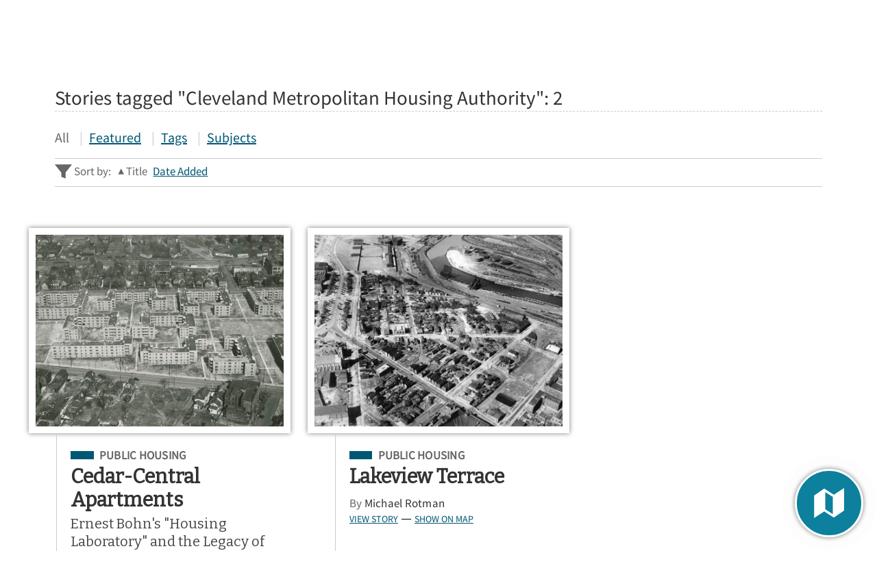

--- FILE ---
content_type: text/html; charset=utf-8
request_url: https://clevelandhistorical.org/items/browse?tags=Cleveland+Metropolitan+Housing+Authority&sort_field=Dublin+Core%2CTitle&sort_dir=a
body_size: 7895
content:
<!DOCTYPE html>
<html lang="en-US" class="darkdisabled_admin">
<head>
    <meta charset="UTF-8">
    <meta http-equiv="X-UA-Compatible" content="IE=edge">
    <meta name="viewport" content="width=device-width,initial-scale=1,maximum-scale=5,viewport-fit=cover">
    <meta name="theme-color" content="#005774" />
     
    <!-- Meta / SEO -->
    <title>Stories tagged &quot;Cleveland Metropolitan Housing Authority&quot; | Cleveland Historical</title>
    <meta name="description" content="Cleveland Historical is a free mobile app that puts Cleveland history at your fingertips. Developed by the Center for Public History + Digital Humanities at Cleveland State University, Cleveland Historical lets you explore the people, places, and moments that have shaped the city&#039;s history. Learn about the region through layered, map-based, multimedia presentations, use social media to share your stories, and experience curated historical tours of Northeast Ohio." />
     
    <!-- No Index: Generated/Query Content -->
    <meta name="robots" content="noindex, follow">
    
    <!-- FB Open Graph stuff -->
    <meta property="og:title" content="Stories tagged &quot;Cleveland Metropolitan Housing Authority&quot; | Cleveland Historical" />
    <meta property="og:image" content="https://clevelandhistorical.org/files/theme_uploads/d4c5499c7432c469dced014d13c66a93.png" />
    <meta property="og:site_name" content="Cleveland Historical" />
    <meta property="og:description" content="Cleveland Historical is a free mobile app that puts Cleveland history at your fingertips. Developed by the Center for Public History + Digital Humanities at Cleveland State University, Cleveland Historical lets you explore the people, places, and moments that have shaped the city&#039;s history. Learn about the region through layered, map-based, multimedia presentations, use social media to share your stories, and experience curated historical tours of Northeast Ohio." />

    <!-- Twitter Card stuff-->
    <meta name="twitter:card" content="summary_large_image">
    <meta name="twitter:title" content="Stories tagged &quot;Cleveland Metropolitan Housing Authority&quot; | Cleveland Historical">
    <meta name="twitter:description" content="Cleveland Historical is a free mobile app that puts Cleveland history at your fingertips. Developed by the Center for Public History + Digital Humanities at Cleveland State University, Cleveland Historical lets you explore the people, places, and moments that have shaped the city&#039;s history. Learn about the region through layered, map-based, multimedia presentations, use social media to share your stories, and experience curated historical tours of Northeast Ohio.">
    <meta name="twitter:image" content="https://clevelandhistorical.org/files/theme_uploads/d4c5499c7432c469dced014d13c66a93.png">
    
    <!-- Favicons -->
    <link rel="icon" type="image/svg+xml" href="https://clevelandhistorical.org/files/theme_uploads/095e90df42bd4f0bcdc40a4524e1859a.svg">
    <link rel="alternate icon" sizes="any" href="/themes/curatescape-echo/images/favicon.ico">
    <link rel="apple-touch-icon" href="https://clevelandhistorical.org/files/theme_uploads/b8247c8f485e22b887ef5f124d879a96.png" />
     
    <!-- iOS Smart Banner --> 
    <meta name="apple-itunes-app" content="app-id=401222855">
             
    <!-- Fonts -->
    <link rel="preconnect" href="https://fonts.googleapis.com">
    <link href="/themes/curatescape-echo/fonts/fonts.css" media="all" rel="stylesheet">
   
    <!-- RSS -->
    <link rel="alternate" type="application/rss+xml" title="Omeka RSS Feed" href="/items/browse?tags=Cleveland+Metropolitan+Housing+Authority&amp;sort_field=Dublin+Core%2CTitle&amp;sort_dir=a&amp;output=rss2" /><link rel="alternate" type="application/atom+xml" title="Omeka Atom Feed" href="/items/browse?tags=Cleveland+Metropolitan+Housing+Authority&amp;sort_field=Dublin+Core%2CTitle&amp;sort_dir=a&amp;output=atom" />
    <!-- Preconnect to Map JSON -->
            <link rel="preconnect" href="?tags=Cleveland+Metropolitan+Housing+Authority&sort_field=Dublin+Core%2CTitle&sort_dir=a&output=mobile-json">
    
    <!-- Async Assets -->
    <script>
    /*!
    loadJS: load a JS file asynchronously. 
    [c]2014 @scottjehl, Filament Group, Inc. (Based on http://goo.gl/REQGQ by Paul Irish). 
    Licensed MIT 
    */
    (function(w) {
        var loadJS = function(src, cb, ordered) {
            "use strict";
            var tmp;
            var ref = w.document.getElementsByTagName("script")[0];
            var script = w.document.createElement("script");
            if (typeof(cb) === 'boolean') {
                tmp = ordered;
                ordered = cb;
                cb = tmp;
            }
            script.src = src;
            script.async = !ordered;
            ref.parentNode.insertBefore(script, ref);
            if (cb && typeof(cb) === "function") {
                script.onload = cb;
            }
            return script;
        };
        if (typeof module !== "undefined") {
            module.exports = loadJS;
        } else {
            w.loadJS = loadJS;
        }
    }(typeof global !== "undefined" ? global : this));

    /*!
    loadCSS: load a CSS file asynchronously.
    [c]2014 @scottjehl, Filament Group, Inc.
    Licensed MIT
    */
    function loadCSS(href, before, media) {
        "use strict";
        var ss = window.document.createElement("link");
        var ref = before || window.document.getElementsByTagName("script")[0];
        var sheets = window.document.styleSheets;
        ss.rel = "stylesheet";
        ss.href = href;
        ss.media = "only x";
        ref.parentNode.insertBefore(ss, ref);

        function toggleMedia() {
            var defined;
            for (var i = 0; i < sheets.length; i++) {
                if (sheets[i].href && sheets[i].href.indexOf(href) > -1) {
                    defined = true;
                }
            }
            if (defined) {
                ss.media = media || "all";
            } else {
                setTimeout(toggleMedia);
            }
        }
        toggleMedia();
        return ss;
    }

    // Async JS 
    setTimeout(()=>{
        loadJS('/themes/curatescape-echo/javascripts/global.js',()=>{
                            loadJS('/themes/curatescape-echo/javascripts/multi-map.js');
                    });
    });
    </script>

    <!-- CSS var() polyfill for IE 11 -->
    <script>window.MSInputMethodContext && document.documentMode && document.write('<script src="https://cdn.jsdelivr.net/gh/nuxodin/ie11CustomProperties@4.1.0/ie11CustomProperties.min.js"><\/script>');</script>

    <!-- Assets -->
    <link href="https://clevelandhistorical.org/themes/curatescape-echo/css/screen.css?v=1.5.81" media="all" rel="stylesheet"><link href="/application/views/scripts/css/public.css?v=3.1.2" media="screen" rel="stylesheet" type="text/css" >




    <style>
    :root {--link-text:#005774;--link-text-hover:#1a8aa7;--link-text-on-dark:#1a8aa7;--link-text-on-dark-hover:#4dbdda;--site-header-bg-color-1:#005774;--site-header-bg-color-2:#0C809D;--cluster-text-color:#ffffff;--cluster-large-color:rgba(0,52,83,0.6);--cluster-medium-color:rgba(0,77,108,0.6);--cluster-small-color:rgba(51,128,159,0.6);--featured-one: #005774;}.home-project-meta p a {
  color: inherit;
}    </style>

    <noscript>
        <link href="/themes/curatescape-echo/css/noscript.css?v=3.1.2" media="all" rel="stylesheet" type="text/css" />
            </noscript>

    <!-- Prevent Firefox FOUC -->
    <script>let ANY_VAR;</script>
</head>

<body id="items" class="browse queryresults curatescape">

    <div id="site-content">

        <nav aria-label="Skip Navigation"><a id="skip-nav" href="#page-content">Skip to main content</a></nav>

        
        <header class="primary">
                <nav id="top-navigation" class="" aria-label="Main Navigation">

        <!-- Home / Logo -->
        <a href="https://clevelandhistorical.org" id="home-logo" aria-label="Home">
          <picture>
                        <img src="https://clevelandhistorical.org/files/theme_uploads/bcd19d83e8f5557f69ae7068259a3b3a.png" alt="Cleveland Historical Logo">
          </picture>
        </a>
        <div id="nav-desktop">
            <a class="button transparent active" href="/items/browse"><span class="icon location"><svg height="512" viewBox="0 0 512 512" width="512" xmlns="http://www.w3.org/2000/svg"><path d="m256 32c-88.33 0-160 64.51-160 144 0 128 160 304 160 304s160-176 160-304c0-79.49-71.67-144-160-144zm0 224a64 64 0 1 1 64-64 64.07 64.07 0 0 1 -64 64z"/></svg></span>Stories</a>            <a class="button transparent " href="/tours/browse"><span class="icon compass"><svg height="512" viewBox="0 0 512 512" width="512" xmlns="http://www.w3.org/2000/svg"><circle cx="256" cy="256" r="24"/><path d="m256 48c-114.69 0-208 93.31-208 208s93.31 208 208 208 208-93.31 208-208-93.31-208-208-208zm48 256-160 64 64-160 160-64z"/></svg></span>Tours</a>            <a class="button transparent " href="/items/map"><span class="icon map"><svg height="512" viewBox="0 0 512 512" width="512" xmlns="http://www.w3.org/2000/svg"><path d="m327.71 130.93-143.71-91.93-152 105v336l152.29-98.93 143.71 91.93 152-105v-336zm-15.71 290.07-112-72v-258l112 72z"/></svg></span>Map</a>        </div>
        <div id="nav-interactive">
            <!-- Search -->
            <a role="button" tabindex="0" title="Search" id="search-button" href="#footer-search-form" class="button transparent"><span class="icon search"><svg height="512" viewBox="0 0 512 512" width="512" xmlns="http://www.w3.org/2000/svg"><path d="m464 428-124.08-124.1a160.48 160.48 0 0 0 30.72-94.58c0-88.95-72.37-161.32-161.32-161.32s-161.32 72.37-161.32 161.32 72.37 161.32 161.32 161.32a160.48 160.48 0 0 0 94.58-30.72l124.1 124.08zm-254.68-108.31a110.38 110.38 0 1 1 110.37-110.37 110.5 110.5 0 0 1 -110.37 110.37z"/></svg></span><span>Search</span></a>
            <!-- Menu Button -->
            <a role="button" tabindex="0" title="Menu" id="menu-button" href="#footer-nav" class="button transparent"><span class="icon menu"><svg height="512" viewBox="0 0 512 512" width="512" xmlns="http://www.w3.org/2000/svg"><path d="m64 384h384v-42.67h-384zm0-106.67h384v-42.66h-384zm0-149.33v42.67h384v-42.67z"/></svg></span><span>Menu</span></a>
        </div>

    </nav>
    <div id="header-search-container">
        <div id="header-search-inner" class="inner-padding">
            <form id="header-search-form" class="capsule" action="/items/browse?sort_field=relevance" method="get">
<fieldset>

<input type="text" name="search" id="header-search" value="" aria-label="Search" class="textinput search" placeholder="Search for stories"></fieldset>

<input type="hidden" name="sort_field" value="relevance" id="header-search-relevance"><button aria-label="Submit" type="submit" class="submit button" name="submit_header-search" id="submit_search_advanced_header-search"><span class="icon search"><svg height="512" viewBox="0 0 512 512" width="512" xmlns="http://www.w3.org/2000/svg"><path d="m464 428-124.08-124.1a160.48 160.48 0 0 0 30.72-94.58c0-88.95-72.37-161.32-161.32-161.32s-161.32 72.37-161.32 161.32 72.37 161.32 161.32 161.32a160.48 160.48 0 0 0 94.58-30.72l124.1 124.08zm-254.68-108.31a110.38 110.38 0 1 1 110.37-110.37 110.5 110.5 0 0 1 -110.37 110.37z"/></svg></span></button></form>            <div class="search-options">
                <a href="/items/search">Advanced Story Search &#9656;</a>                <br>
                <a href="/search">Sitewide Search &#9656;</a>            </div>
        </div>
        <div class="overlay" onclick="overlayClick()"></div>
    </div>

    <div id="header-menu-container">
        <div id="header-menu-inner">
            <div class="link-icons transparent-on-dark"><a target="_blank" rel="noopener" title="email" href="mailto:info@clevelandhistorical.org" class="button social icon-round email"><span class="icon mail"><svg height="512" viewBox="0 0 512 512" width="512" xmlns="http://www.w3.org/2000/svg"><path d="m464 80h-416a16 16 0 0 0 -16 16v320a16 16 0 0 0 16 16h416a16 16 0 0 0 16-16v-320a16 16 0 0 0 -16-16zm-198.18 204.63a16 16 0 0 1 -19.64 0l-156.63-121.82 19.64-25.26 146.81 114.18 146.81-114.18 19.64 25.26z"/></svg></span></a> <a target="_blank" rel="noopener" title="facebook" href="https://www.facebook.com/clevelandhistorical" class="button social icon-round facebook"><span class="icon logo-facebook"><svg viewBox="0 0 512 512" xmlns="http://www.w3.org/2000/svg"><path d="m480 257.35c0-123.7-100.3-224-224-224s-224 100.3-224 224c0 111.8 81.9 204.47 189 221.29v-156.52h-56.89v-64.77h56.89v-49.35c0-56.13 33.45-87.16 84.61-87.16 24.51 0 50.15 4.38 50.15 4.38v55.13h-28.26c-27.81 0-36.51 17.26-36.51 35v42h62.12l-9.92 64.77h-52.19v156.54c107.1-16.81 189-109.48 189-221.31z" fill-rule="evenodd"/></svg></span></a> <a target="_blank" rel="noopener" title="youtube" href="http://www.youtube.com/user/csudigitalhumanities" class="button social icon-round youtube"><span class="icon logo-youtube"><svg height="512" viewBox="0 0 512 512" width="512" xmlns="http://www.w3.org/2000/svg"><path d="m508.64 148.79c0-45-33.1-81.2-74-81.2-55.4-2.59-111.9-3.59-169.64-3.59h-18c-57.6 0-114.2 1-169.6 3.6-40.8 0-73.9 36.4-73.9 81.4-2.5 35.59-3.56 71.19-3.5 106.79q-.15 53.4 3.4 106.9c0 45 33.1 81.5 73.9 81.5 58.2 2.7 117.9 3.9 178.6 3.8q91.2.3 178.6-3.8c40.9 0 74-36.5 74-81.5 2.4-35.7 3.5-71.3 3.4-107q.34-53.4-3.26-106.9zm-301.64 205.1v-196.5l145 98.2z"/></svg></span></a> <a target="_blank" rel="noopener" title="instagram" href="https://www.instagram.com/clehistorical" class="button social icon-round instagram"><span class="icon logo-instagram"><svg height="512" viewBox="0 0 512 512" width="512" xmlns="http://www.w3.org/2000/svg"><path d="m349.33 69.33a93.62 93.62 0 0 1 93.34 93.34v186.66a93.62 93.62 0 0 1 -93.34 93.34h-186.66a93.62 93.62 0 0 1 -93.34-93.34v-186.66a93.62 93.62 0 0 1 93.34-93.34zm0-37.33h-186.66c-71.87 0-130.67 58.8-130.67 130.67v186.66c0 71.87 58.8 130.67 130.67 130.67h186.66c71.87 0 130.67-58.8 130.67-130.67v-186.66c0-71.87-58.8-130.67-130.67-130.67z"/><path d="m377.33 162.67a28 28 0 1 1 28-28 27.94 27.94 0 0 1 -28 28z"/><path d="m256 181.33a74.67 74.67 0 1 1 -74.67 74.67 74.75 74.75 0 0 1 74.67-74.67m0-37.33a112 112 0 1 0 112 112 112 112 0 0 0 -112-112z"/></svg></span></a> <a target="_blank" rel="noopener" title="bluesky" href="https://bsky.app/profile/cphdh.bsky.social" class="button social icon-round bluesky"><span class="icon logo-bluesky"><svg xmlns="http://www.w3.org/2000/svg" class="ionicon" viewBox="0 0 512 512"><path d="M129.2,85.5c51.3,38.5,106.5,116.6,126.8,158.5,20.3-41.9,75.5-120,126.8-158.5,37-27.8,97-49.3,97,19.1s-7.8,114.8-12.4,131.2c-16,57.1-74.2,71.7-126,62.8,90.5,15.4,113.5,66.4,63.8,117.5-94.4,96.9-135.7-24.3-146.3-55.4-1.9-5.7-2.8-8.4-2.9-6.1,0-2.3-.9.4-2.9,6.1-10.6,31.1-51.9,152.3-146.3,55.4-49.7-51-26.7-102.1,63.8-117.5-51.8,8.8-110-5.7-126-62.8-4.6-16.4-12.4-117.6-12.4-131.2,0-68.4,60-46.9,97-19.1h0Z"/></svg>
</span></a></div>            <nav>
                <ul class="navigation">
    <li>
        <a href="/">Home</a>
    </li>
    <li class="active">
        <a href="/items/browse">Stories</a>
    </li>
    <li>
        <a href="/tours/browse/">Tours</a>
    </li>
    <li>
        <a href="/items/map/">Map</a>
    </li>
    <li>
        <a href="/about/">About</a>
    </li>
</ul>            </nav>
            <div class="menu-random-container"><a href="/items/show/51" class="random-story-link button transparent"><span class="icon dice"><svg viewBox="0 0 512 512" xmlns="http://www.w3.org/2000/svg"><path d="m48 366.92 192 113.08v-196l-192-114zm144-78.92c8.84 0 16 10.75 16 24s-7.16 24-16 24-16-10.75-16-24 7.16-24 16-24zm-96 32c8.84 0 16 10.75 16 24s-7.16 24-16 24-16-10.75-16-24 7.16-24 16-24z"/><path d="m272 284v196l192-113.08v-196.92zm48 140c-8.84 0-16-10.75-16-24s7.16-24 16-24 16 10.75 16 24-7.16 24-16 24zm0-88c-8.84 0-16-10.75-16-24s7.16-24 16-24 16 10.75 16 24-7.16 24-16 24zm96 32c-8.84 0-16-10.75-16-24s7.16-24 16-24 16 10.75 16 24-7.16 24-16 24zm0-88c-8.84 0-16-10.75-16-24s7.16-24 16-24 16 10.75 16 24-7.16 24-16 24z"/><path d="m256 32-192 112 192 112 192-112zm0 120c-13.25 0-24-7.16-24-16s10.75-16 24-16 24 7.16 24 16-10.75 16-24 16z"/></svg></span>View a Random Story</a></div>
            <div class="menu-appstore-container"><a class="button appstore ios" href="https://itunes.apple.com/us/app/id401222855" target="_blank" rel="noopener"><span class="icon logo-apple-appstore"><svg height="512" viewBox="0 0 512 512" width="512" xmlns="http://www.w3.org/2000/svg"><path d="m256 32c-123.74 0-224 100.26-224 224s100.26 224 224 224 224-100.26 224-224-100.26-224-224-224zm-85 321.89a15.48 15.48 0 0 1 -13.46 7.65 14.91 14.91 0 0 1 -7.86-2.16 15.48 15.48 0 0 1 -5.6-21.21l15.29-25.42a8.73 8.73 0 0 1 7.54-4.3h2.26c11.09 0 18.85 6.67 21.11 13.13zm129.45-50-100.13.11h-66.55a15.46 15.46 0 0 1 -15.51-16.15c.32-8.4 7.65-14.76 16-14.76h48.24l57.19-97.35-18.52-31.55c-4.17-7.19-2.32-16.67 4.83-21.19a15.57 15.57 0 0 1 21.87 5.17l9.9 16.91h.11l9.91-16.91a15.58 15.58 0 0 1 21.81-5.17c7.11 4.52 8.94 14 4.74 21.22l-18.52 31.55-18 30.69-39.09 66.66v.11h57.61c7.22 0 16.27 3.88 19.93 10.12l.32.65c3.23 5.49 5.06 9.26 5.06 14.75a13.82 13.82 0 0 1 -1.17 5.17zm77.75.11h-27.11v.11l19.82 33.71a15.8 15.8 0 0 1 -5.17 21.53 15.53 15.53 0 0 1 -8.08 2.27 15.71 15.71 0 0 1 -13.46-7.62l-29.29-49.86-18.2-31-23.48-40.14a38.35 38.35 0 0 1 -.65-38c4.64-8.19 8.19-10.34 8.19-10.34l52.23 88.34h44.91c8.4 0 15.61 6.46 16 14.75a15.65 15.65 0 0 1 -15.68 16.25z"/></svg></span>App Store</a> <a class="button appstore android" href="http://play.google.com/store/apps/details?id=com.dxysolutions.clevelandhistorical" target="_blank" rel="noopener"><span class="icon logo-google-playstore"><svg height="512" viewBox="0 0 512 512" width="512" xmlns="http://www.w3.org/2000/svg"><path d="m48 59.49v393a4.33 4.33 0 0 0 7.37 3.07l204.63-199.56-204.63-199.58a4.33 4.33 0 0 0 -7.37 3.07z"/><path d="m345.8 174-256.58-141.36-.16-.09c-4.42-2.4-8.62 3.58-5 7.06l201.13 192.32z"/><path d="m84.08 472.39c-3.64 3.48.56 9.46 5 7.06l.16-.09 256.56-141.36-60.61-57.95z"/><path d="m449.38 231-71.65-39.46-67.37 64.46 67.37 64.43 71.65-39.43c19.49-10.77 19.49-39.23 0-50z"/></svg></span>Google Play</a></div>
            <div class="menu-darkmode-container">
                            <label for="dm">
                <span>Allow Dark Mode?</span>
              </label>
              <input type="checkbox" checked id="dm">
            </div>
        </div>
        <div class="overlay" onclick="overlayClick()"></div>
    </div>
            </header>

        <div id="page-content" class="container">
            
<div id="content" role="main" data-scrollto="content">

    <article class="browse stories items">
        <div class="browse-header">
                        <h2 class="query-header">Stories tagged "Cleveland Metropolitan Housing Authority": <span class="item-number">2</span></h2>
            <nav class="secondary-nav" id="item-browse">
                <ul class="navigation">
    <li class="active">
        <a href="/items/browse">All</a>
    </li>
    <li>
        <a href="/items/browse?featured=1">Featured</a>
    </li>
    <li>
        <a href="/items/tags">Tags</a>
    </li>
    <li>
        <a href="/items/subjects">Subjects</a>
    </li>
</ul>            </nav>
            <div id="helper-links">
                <span class="helper-label"><span class="icon funnel"><svg viewBox="0 0 512 512" xmlns="http://www.w3.org/2000/svg"><path d="m0 48 192 240v128l128 48v-176l192-240z"/></svg></span>&nbsp;Sort by:                 </span>
                <ul id="sort-links-list"><li class="sorting asc" ><a href="/items/browse?tags=Cleveland+Metropolitan+Housing+Authority&amp;sort_field=Dublin+Core%2CTitle&amp;sort_dir=d" aria-label="Sorting ascending Title" title="Sorting ascending">Title <span role="presentation" class="sort-icon"></span></a></li><li  ><a href="/items/browse?tags=Cleveland+Metropolitan+Housing+Authority&amp;sort_field=added&amp;sort_dir=a" aria-label="Sort ascending Date Added" title="Sort ascending">Date Added <span role="presentation" class="sort-icon"></span></a></li></ul>            </div>
        </div>

        <div id="primary" class="browse">
            <section id="results" aria-label="Stories">

                <div class="browse-items ">
                                        <article class="item-result has-image">
                        <a href="/items/show/931" title="Cedar-Central Apartments" class="image-container"><span class="item-image landscape" style="background-image:url(https://clevelandhistorical.org/files/fullsize/3b40278581516dacf274c16c3a4a16b5.jpg);" role="img" aria-label="Image: Cedar-Central Apartments"></span></a>
                        <div class="result-details">
                            <div class="title-card-subject subject-public-housing"><span class="screen-reader">Filed Under</span> <a title="Subject: Public Housing" class="tag tag-alt" href="https://clevelandhistorical.org/items/browse?term=Public%20Housing&amp;search=&amp;advanced%5B0%5D%5Belement_id%5D=49&amp;advanced%5B0%5D%5Btype%5D=contains&amp;advanced%5B0%5D%5Bterms%5D=Public+Housing">Public Housing</a></div>                            <a href="/items/show/931" class="permalink"><h3 class="title">Cedar-Central Apartments</h3><p class="subtitle">Ernest Bohn&#039;s &quot;Housing Laboratory&quot; and the Legacy of Public Housing</p></a>                            <div class="byline">By <a href="/items/browse?search=&advanced%5B0%5D%5Belement_id%5D=39&advanced%5B0%5D%5Btype%5D=is+exactly&advanced%5B0%5D%5Bterms%5D=Shannon%20Trimble">Shannon Trimble</a></div>                            <a href="/items/show/931" class="readmore">View Story</a> <span class="sep-bar" aria-hidden="true">&mdash;</span> <a role="button" data-id="931" class="readmore showonmap" href="javascript:void(0)">Show on Map</a>                        </div>

                    </article>
                                        <article class="item-result has-image">
                        <a href="/items/show/62" title="Lakeview Terrace" class="image-container"><span class="item-image landscape" style="background-image:url(https://clevelandhistorical.org/files/fullsize/lakeviewterrace-press-35aerialpreviousconditions_8766fee69b.jpg);" role="img" aria-label="Image: Lakeview Terrace"></span></a>
                        <div class="result-details">
                            <div class="title-card-subject subject-public-housing"><span class="screen-reader">Filed Under</span> <a title="Subject: Public Housing" class="tag tag-alt" href="https://clevelandhistorical.org/items/browse?term=Public%20Housing&amp;search=&amp;advanced%5B0%5D%5Belement_id%5D=49&amp;advanced%5B0%5D%5Btype%5D=contains&amp;advanced%5B0%5D%5Bterms%5D=Public+Housing">Public Housing</a></div>                            <a href="/items/show/62" class="permalink"><h3 class="title">Lakeview Terrace</h3></a>                            <div class="byline">By <a href="/items/browse?search=&advanced%5B0%5D%5Belement_id%5D=39&advanced%5B0%5D%5Btype%5D=is+exactly&advanced%5B0%5D%5Bterms%5D=Michael%20Rotman">Michael Rotman</a></div>                            <a href="/items/show/62" class="readmore">View Story</a> <span class="sep-bar" aria-hidden="true">&mdash;</span> <a role="button" data-id="62" class="readmore showonmap" href="javascript:void(0)">Show on Map</a>                        </div>

                    </article>
                    
                                        <article class="item-result" style="visibility:hidden"></article>
                    <article class="item-result" style="visibility:hidden"></article>
                    
                </div>
            </section>

            <div class="pagination bottom"></div>

        </div><!-- end primary -->
            
            <div id="multi-map-container" data-label="Stories tagged &quot;Cleveland Metropolitan Housing Authority&quot;: 2">
            <figure id="multi-map" data-json-source="?output=mobile-json" data-lat="41.499678" data-lon="-81.693637" data-zoom="12" data-primary-layer="CARTO_VOYAGER" data-secondary-layer="STAMEN_TERRAIN" data-color="#1a8aa7" data-featured-color="" data-featured-star="" data-root-url="https://clevelandhistorical.org" data-maki-js="/themes/curatescape-echo/javascripts/maki/maki.min.js" data-providers="/themes/curatescape-echo/javascripts/providers.js" data-leaflet-js="/themes/curatescape-echo/javascripts/theme-leaflet/leaflet.js" data-leaflet-css="/themes/curatescape-echo/javascripts/theme-leaflet/leaflet.css" data-cluster-css="/themes/curatescape-echo/javascripts/leaflet.markercluster/leaflet.markercluster.min.css" data-cluster-js="/themes/curatescape-echo/javascripts/leaflet.markercluster/leaflet.markercluster.js" data-cluster="1" data-fitbounds-label="Zoom to fit all locations" data-fixed-center="0">
        <div class="curatescape-map">
            <div id="curatescape-map-canvas"></div>
        </div>
    </figure>
        </div>
    <div id="multi-map-overlay"></div>
    <a role="button" title="Show Results on Map" id="show-multi-map" class="pulse shadow-big" tabindex="0" aria-label="Show Results on Map" data-close="Close Map or Press ESC Key">
        <span id="show-multi-map-inner"></span>
    </a>
    <noscript><style>a.showonmap,#show-multi-map,.sep-bar{display:none;}</style></noscript>
                
    </article>
</div> <!-- end content -->


	</div>
	<!--end page content-->

	<footer class="primary">
	    <div class="max-content-width inner-padding">
	        <div id="footer-search-container">
	            <form id="footer-search-form" class="capsule" action="/items/browse?sort_field=relevance" method="get">
<fieldset>

<input type="text" name="search" id="footer-search" value="" aria-label="Search - Footer" class="textinput search" placeholder="Search for stories"></fieldset>

<input type="hidden" name="sort_field" value="relevance" id="footer-search-relevance"><button aria-label="Submit" type="submit" class="submit button" name="submit_footer-search" id="submit_search_advanced_footer-search"><span class="icon search"><svg height="512" viewBox="0 0 512 512" width="512" xmlns="http://www.w3.org/2000/svg"><path d="m464 428-124.08-124.1a160.48 160.48 0 0 0 30.72-94.58c0-88.95-72.37-161.32-161.32-161.32s-161.32 72.37-161.32 161.32 72.37 161.32 161.32 161.32a160.48 160.48 0 0 0 94.58-30.72l124.1 124.08zm-254.68-108.31a110.38 110.38 0 1 1 110.37-110.37 110.5 110.5 0 0 1 -110.37 110.37z"/></svg></span></button></form>	            <div class="search-options">
	                <a href="/items/search">Advanced Story Search &#9656;</a><br>
	                <a href="/search">Sitewide Search &#9656;</a>	            </div>
	        </div>

	        <div class="funlinks">
	            <div class="link-icons transparent-on-dark"><a target="_blank" rel="noopener" title="email" href="mailto:info@clevelandhistorical.org" class="button social icon-round email"><span class="icon mail"><svg height="512" viewBox="0 0 512 512" width="512" xmlns="http://www.w3.org/2000/svg"><path d="m464 80h-416a16 16 0 0 0 -16 16v320a16 16 0 0 0 16 16h416a16 16 0 0 0 16-16v-320a16 16 0 0 0 -16-16zm-198.18 204.63a16 16 0 0 1 -19.64 0l-156.63-121.82 19.64-25.26 146.81 114.18 146.81-114.18 19.64 25.26z"/></svg></span></a> <a target="_blank" rel="noopener" title="facebook" href="https://www.facebook.com/clevelandhistorical" class="button social icon-round facebook"><span class="icon logo-facebook"><svg viewBox="0 0 512 512" xmlns="http://www.w3.org/2000/svg"><path d="m480 257.35c0-123.7-100.3-224-224-224s-224 100.3-224 224c0 111.8 81.9 204.47 189 221.29v-156.52h-56.89v-64.77h56.89v-49.35c0-56.13 33.45-87.16 84.61-87.16 24.51 0 50.15 4.38 50.15 4.38v55.13h-28.26c-27.81 0-36.51 17.26-36.51 35v42h62.12l-9.92 64.77h-52.19v156.54c107.1-16.81 189-109.48 189-221.31z" fill-rule="evenodd"/></svg></span></a> <a target="_blank" rel="noopener" title="youtube" href="http://www.youtube.com/user/csudigitalhumanities" class="button social icon-round youtube"><span class="icon logo-youtube"><svg height="512" viewBox="0 0 512 512" width="512" xmlns="http://www.w3.org/2000/svg"><path d="m508.64 148.79c0-45-33.1-81.2-74-81.2-55.4-2.59-111.9-3.59-169.64-3.59h-18c-57.6 0-114.2 1-169.6 3.6-40.8 0-73.9 36.4-73.9 81.4-2.5 35.59-3.56 71.19-3.5 106.79q-.15 53.4 3.4 106.9c0 45 33.1 81.5 73.9 81.5 58.2 2.7 117.9 3.9 178.6 3.8q91.2.3 178.6-3.8c40.9 0 74-36.5 74-81.5 2.4-35.7 3.5-71.3 3.4-107q.34-53.4-3.26-106.9zm-301.64 205.1v-196.5l145 98.2z"/></svg></span></a> <a target="_blank" rel="noopener" title="instagram" href="https://www.instagram.com/clehistorical" class="button social icon-round instagram"><span class="icon logo-instagram"><svg height="512" viewBox="0 0 512 512" width="512" xmlns="http://www.w3.org/2000/svg"><path d="m349.33 69.33a93.62 93.62 0 0 1 93.34 93.34v186.66a93.62 93.62 0 0 1 -93.34 93.34h-186.66a93.62 93.62 0 0 1 -93.34-93.34v-186.66a93.62 93.62 0 0 1 93.34-93.34zm0-37.33h-186.66c-71.87 0-130.67 58.8-130.67 130.67v186.66c0 71.87 58.8 130.67 130.67 130.67h186.66c71.87 0 130.67-58.8 130.67-130.67v-186.66c0-71.87-58.8-130.67-130.67-130.67z"/><path d="m377.33 162.67a28 28 0 1 1 28-28 27.94 27.94 0 0 1 -28 28z"/><path d="m256 181.33a74.67 74.67 0 1 1 -74.67 74.67 74.75 74.75 0 0 1 74.67-74.67m0-37.33a112 112 0 1 0 112 112 112 112 0 0 0 -112-112z"/></svg></span></a> <a target="_blank" rel="noopener" title="bluesky" href="https://bsky.app/profile/cphdh.bsky.social" class="button social icon-round bluesky"><span class="icon logo-bluesky"><svg xmlns="http://www.w3.org/2000/svg" class="ionicon" viewBox="0 0 512 512"><path d="M129.2,85.5c51.3,38.5,106.5,116.6,126.8,158.5,20.3-41.9,75.5-120,126.8-158.5,37-27.8,97-49.3,97,19.1s-7.8,114.8-12.4,131.2c-16,57.1-74.2,71.7-126,62.8,90.5,15.4,113.5,66.4,63.8,117.5-94.4,96.9-135.7-24.3-146.3-55.4-1.9-5.7-2.8-8.4-2.9-6.1,0-2.3-.9.4-2.9,6.1-10.6,31.1-51.9,152.3-146.3,55.4-49.7-51-26.7-102.1,63.8-117.5-51.8,8.8-110-5.7-126-62.8-4.6-16.4-12.4-117.6-12.4-131.2,0-68.4,60-46.9,97-19.1h0Z"/></svg>
</span></a></div>	            <div class="footer-appstore-links"><a class="button appstore ios" href="https://itunes.apple.com/us/app/id401222855" target="_blank" rel="noopener"><span class="icon logo-apple-appstore"><svg height="512" viewBox="0 0 512 512" width="512" xmlns="http://www.w3.org/2000/svg"><path d="m256 32c-123.74 0-224 100.26-224 224s100.26 224 224 224 224-100.26 224-224-100.26-224-224-224zm-85 321.89a15.48 15.48 0 0 1 -13.46 7.65 14.91 14.91 0 0 1 -7.86-2.16 15.48 15.48 0 0 1 -5.6-21.21l15.29-25.42a8.73 8.73 0 0 1 7.54-4.3h2.26c11.09 0 18.85 6.67 21.11 13.13zm129.45-50-100.13.11h-66.55a15.46 15.46 0 0 1 -15.51-16.15c.32-8.4 7.65-14.76 16-14.76h48.24l57.19-97.35-18.52-31.55c-4.17-7.19-2.32-16.67 4.83-21.19a15.57 15.57 0 0 1 21.87 5.17l9.9 16.91h.11l9.91-16.91a15.58 15.58 0 0 1 21.81-5.17c7.11 4.52 8.94 14 4.74 21.22l-18.52 31.55-18 30.69-39.09 66.66v.11h57.61c7.22 0 16.27 3.88 19.93 10.12l.32.65c3.23 5.49 5.06 9.26 5.06 14.75a13.82 13.82 0 0 1 -1.17 5.17zm77.75.11h-27.11v.11l19.82 33.71a15.8 15.8 0 0 1 -5.17 21.53 15.53 15.53 0 0 1 -8.08 2.27 15.71 15.71 0 0 1 -13.46-7.62l-29.29-49.86-18.2-31-23.48-40.14a38.35 38.35 0 0 1 -.65-38c4.64-8.19 8.19-10.34 8.19-10.34l52.23 88.34h44.91c8.4 0 15.61 6.46 16 14.75a15.65 15.65 0 0 1 -15.68 16.25z"/></svg></span>App Store</a> <a class="button appstore android" href="http://play.google.com/store/apps/details?id=com.dxysolutions.clevelandhistorical" target="_blank" rel="noopener"><span class="icon logo-google-playstore"><svg height="512" viewBox="0 0 512 512" width="512" xmlns="http://www.w3.org/2000/svg"><path d="m48 59.49v393a4.33 4.33 0 0 0 7.37 3.07l204.63-199.56-204.63-199.58a4.33 4.33 0 0 0 -7.37 3.07z"/><path d="m345.8 174-256.58-141.36-.16-.09c-4.42-2.4-8.62 3.58-5 7.06l201.13 192.32z"/><path d="m84.08 472.39c-3.64 3.48.56 9.46 5 7.06l.16-.09 256.56-141.36-60.61-57.95z"/><path d="m449.38 231-71.65-39.46-67.37 64.46 67.37 64.43 71.65-39.43c19.49-10.77 19.49-39.23 0-50z"/></svg></span>Google Play</a></div>	        </div>

	        <nav id="footer-nav" aria-label="Footer Navigation">
	            <ul class="navigation">
    <li>
        <a href="/">Home</a>
    </li>
    <li class="active">
        <a href="/items/browse">Stories</a>
    </li>
    <li>
        <a href="/tours/browse/">Tours</a>
    </li>
    <li>
        <a href="/items/map/">Map</a>
    </li>
    <li>
        <a href="/about/">About</a>
    </li>
</ul>	        </nav>

	        <div class="footer-random">
	            <a href="/items/show/784" class="random-story-link random-button button"><span class="icon dice"><svg viewBox="0 0 512 512" xmlns="http://www.w3.org/2000/svg"><path d="m48 366.92 192 113.08v-196l-192-114zm144-78.92c8.84 0 16 10.75 16 24s-7.16 24-16 24-16-10.75-16-24 7.16-24 16-24zm-96 32c8.84 0 16 10.75 16 24s-7.16 24-16 24-16-10.75-16-24 7.16-24 16-24z"/><path d="m272 284v196l192-113.08v-196.92zm48 140c-8.84 0-16-10.75-16-24s7.16-24 16-24 16 10.75 16 24-7.16 24-16 24zm0-88c-8.84 0-16-10.75-16-24s7.16-24 16-24 16 10.75 16 24-7.16 24-16 24zm96 32c-8.84 0-16-10.75-16-24s7.16-24 16-24 16 10.75 16 24-7.16 24-16 24zm0-88c-8.84 0-16-10.75-16-24s7.16-24 16-24 16 10.75 16 24-7.16 24-16 24z"/><path d="m256 32-192 112 192 112 192-112zm0 120c-13.25 0-24-7.16-24-16s10.75-16 24-16 24 7.16 24 16-10.75 16-24 16z"/></svg></span>View a Random Story</a>	        </div>

	        <div id="project-meta">
	            <div class="separator wide"></div>
	            <div class="meta copyright">&copy; 2025 <a href="https://csudigitalhumanities.org/">Center for Public History + Digital Humanities</a></div>
	            <div class="meta powered-by">Powered by <a href="http://omeka.org/">Omeka</a> + <a href="http://curatescape.org">Curatescape</a></div>
	        </div>

	        <div id="custom-meta">
	            <div class="custom"></div>
	        </div>

	        	                 <!-- GA -->
         <script async src="https://www.googletagmanager.com/gtag/js?id=G-V0L4VXN21P"></script>
         <script>
         window.dataLayer = window.dataLayer || [];
         
         function gtag() {
            dataLayer.push(arguments);
         }
         gtag('js', new Date());
         gtag('config', 'G-V0L4VXN21P', {
            cookie_flags: 'SameSite=None;Secure'
         });
         </script>
      
      
	    </div>
	</footer>
	</div> <!-- end site-content -->
	</body>

	</html>

--- FILE ---
content_type: text/css
request_url: https://clevelandhistorical.org/themes/curatescape-echo/css/screen.css?v=1.5.81
body_size: 75770
content:
:root {
  /* Font Stacks */
  --font-1: "Bitter", serif;
  --font-2: "Source Sans Pro", sans-serif;
  --font-heading: var(--font-1);
  --font-subheading: var(--font-1);
  --font-body: var(--font-1);
  --font-ui: var(--font-2);
  --font-buttons: var(--font-2);

  /* Color Blocks */
  --dark-primary: #666;
  --dark-secondary: #444;
  --dark-tertiary: #333;
  --dark-tertiary-subtle: #222;
  --light-primary: #fff;
  --light-primary-subtle: #fafafa;
  --light-secondary: #eaeaea;
  --light-tertiary: #d1d1d1;

  /* Overlay */
  --overlay: rgba(0, 0, 0, 0.65);

  /* Content Backgrounds */
  --bg-body: var(--light-primary);
  --bg-article: var(--light-primary);
  --bg-body-dark: var(--dark-tertiary-subtle);
  --bg-article-dark: var(--dark-tertiary-subtle);
  --bg-tooltip: linear-gradient(to top right, rgba(0,0,0,.95), rgba(0,0,0,.75));

  /* Lines */
  --deco-color: #ccc;
  --deco-color-subtle: #eee;
  --deco-border: 1px solid var(--deco-color);
  --deco-border-dashed: 1px dashed var(--deco-color);
  --deco-frame: 10px solid var(--bg-body);
  --deco-frame-small: 3px solid var(--bg-body);

  /* Text Colors */
  --text-base: #000;
  --text-base-on-dark: #fff;
  --text-heading: #333;
  --text-heading-on-dark: #fff;
  --text-subheading: #444;
  --text-subheading-on-dark: #eee;
  --text-caption: #666;
  --text-caption-on-dark: #ccc;

  /* Links */
  --link-text: #333;
  --link-text-hover: #444;
  --link-text-on-dark: #eee;
  --link-text-on-dark-hover: #ccc;

  /* Static Block Colors */
  --featured-one: var(--site-header-bg-color-1);

  /* Site Header */
  --site-header-bg-color-1: #333;
  --site-header-bg-color-2: #444;
  --site-header-active-menu-bg: var(--site-header-bg-color-2);
  --site-header-nav-color: var(--text-base-on-dark);
  --site-header-bg: var(--site-header-bg-color-1);
  --site-header-bg-menu: var(--site-header-bg-color-2);
  --site-header-bg-logo: transparent;
  --site-header-height: 85px;
  --site-header-height-tall: 110px;

  /* Site Footer */
  --site-footer-nav-color: var(--text-base-on-dark);
  --site-footer-text: var(--text-base-on-dark);
  --site-footer-bg-color: var(--site-header-bg-color-1);

  /* Article Header */
  --article-header-text-color: var(--text-base);
  --article-header-title: var(--text-heading);
  --article-header-subtitle: var(--text-subheading);
  --article-header-byline: var(--text-base);
  --article-header-bg-gradient: linear-gradient(
    to top,
    rgba(256, 256, 256, 1) 50%,
    rgba(256, 256, 256, 0.95),
    rgba(256, 256, 256, 0.9),
    rgba(256, 256, 256, 0.75),
    rgba(256, 256, 256, 0.5)
  );

  /* Box Shadows */
  --shadow-general: 1px 1px 3px rgba(0, 0, 0, 0.5);
  --shadow-general-hover: 1px 1px 7px rgba(0, 0, 0, 0.5);
  --shadow-big: 0 0 7px rgba(0, 0, 0, 0.5);
  --shadow-big-hover: 0 0 10px rgba(0, 0, 0, 0.5);
  --shadow-button: 1px 1px 1px rgba(0, 0, 0, 0.5);
  --shadow-button-hover: 1px 1px 3px rgba(0, 0, 0, 0.5);

  /* Forms */
  --form-element-border-color: #d1d1d1;
  --form-element-border-radius: 7px;
  --form-textarea-border-radius: 7px 7px 0 7px;
  --form-select-color: var(--text-base);

  /* Separators */
  --separator-gradient: linear-gradient(
    to right,
    var(--deco-color),
    var(--deco-color-subtle)
  );
  --separator-line: 1px solid var(--deco-color);

  /* Button */
  --button-bg-color: #fff;
  --button-text-color: #666;
  --button-border-color: #ccc;
  --button-bg-color-hover: #fff;
  --button-text-color-hover: #000;
  --button-border-color-hover: #000;

  /* Button Primary */
  --button-primary-bg-color: #666;
  --button-primary-text-color: #fff;
  --button-primary-border-color: #fafafa;
  --button-primary-bg-color-hover: #000;
  --button-primary-text-color-hover: #fff;
  --button-primary-border-color-hover: #000;

  /* Messages */
  --message-success: #c8e6c9;
  --message-success-dark: #00c853;
  --message-error: #ffcdd2;
  --message-error-dark: #d50000;
  --message-warning: #fff9c4;
  --message-warning-dark: #ffd600;

  /* Social */
  --facebook: #305891;
  --twitter: #000;
  --bluesky: #0067c5;
  --threads: #000;
  --instagram: #000;
  --youtube: #de2826;
  --pinterest: #c82828;
  --mastodon: #595aff;
  --reddit: #ff4501;
  --tumblr: #36465d;
  --wordpress: #0087be;
  --tiktok: #fe2c55;
  --snapchat: #fffc00;
  --email: #0078d7;
  --apple: #000;
  --android: #54802d;
  --share: #06b724;
}

/* http://meyerweb.com/eric/tools/css/reset/ 
   v2.0 | 20110126
   License: none (public domain)
*/

html,
body,
div,
span,
applet,
object,
iframe,
h1,
h2,
h3,
h4,
h5,
h6,
p,
blockquote,
pre,
a,
abbr,
acronym,
address,
big,
cite,
code,
del,
dfn,
em,
img,
ins,
kbd,
q,
s,
samp,
small,
strike,
strong,
sub,
sup,
tt,
var,
b,
u,
i,
center,
dl,
dt,
dd,
ol,
ul,
li,
fieldset,
form,
label,
legend,
table,
caption,
tbody,
tfoot,
thead,
tr,
th,
td,
article,
aside,
canvas,
details,
embed,
figure,
figcaption,
footer,
header,
hgroup,
menu,
nav,
output,
ruby,
section,
summary,
time,
mark,
audio,
video {
  margin: 0;
  padding: 0;
  border: 0;
  font-size: 100%;
  font: inherit;
  vertical-align: baseline;
}
/* HTML5 display-role reset for older browsers */
article,
aside,
details,
figcaption,
figure,
footer,
header,
hgroup,
menu,
nav,
section {
  display: block;
}
body {
  line-height: 1;
}
ol,
ul {
  list-style: none;
}
.page-inner-content ul,
.page-inner-content ol,
#text-section ul,
#text-section ol {
  list-style-position: outside;
  margin-left: 1em;
}
#text-section ul,
.page-inner-content ul {
  list-style-type: square;
}
#text-section ol,
.page-inner-content ol {
  list-style-type: decimal;
}
.page-inner-content ul ::marker,
.page-inner-content ol ::marker,
#text-section ul ::marker,
#text-section ol ::marker {
  color: inherit;
}
blockquote,
q {
  quotes: none;
}
blockquote:before,
blockquote:after,
q:before,
q:after {
  content: "";
  content: none;
}
table {
  border-collapse: collapse;
  border-spacing: 0;
}
[hidden]{
  display: none !important;
  visibility: hidden !important;
}
/* Basics */
html {
  font-size: 18px;
  font-weight: 400;
  box-sizing: border-box;
  color: var(--text-base);
  scrollbar-width: thin;
  scrollbar-color: rgba(0, 0, 0, 0.15) transparent;
  accent-color: var(--link-text-hover);
}
:focus-visible {
  outline-color: var(--link-text-hover);
}
::marker {
  color: var(--link-text-hover);
}
:is(::-webkit-calendar-picker-indicator, ::-webkit-clear-button, ::-webkit-inner-spin-button, ::-webkit-outer-spin-button) {
  color: var(--link-text-hover);
}
*,
*:before,
*:after {
  box-sizing: border-box;
}
body,
button,
input,
textarea,
select,
input[type="file"]::file-selector-button,
.button {
  font-family: var(--font-body);
  font-size: 1em;
  font-weight: 400;
  line-height: 1.75;
}
body {
  background: var(--bg-body);
  font-feature-settings: "liga" 1, "pnum" 1, "kern" 1;
}
article {
  background: var(--bg-article);
}

/* Fluid Type ============ */
/* https://css-tricks.com/simplified-fluid-typography/ */

@media screen and (min-width: 320px) {
  html {
    font-size: calc(18px + 2 * ((100vw - 320px) / 680));
  }
}
@media screen and (min-width: 1000px) {
  html {
    font-size: 20px;
  }
}

/* Typographic Scale (Minor Third) ============ */
/* https://type-scale.com/ */

h1,
h2,
h3,
h4,
h5,
.subtitle {
  color: var(--text-heading);
  margin: 3rem 0 1.38rem;
  font-family: var(--font-heading);
  font-weight: 400;
  line-height: 1.3;
  letter-spacing: inherit;
  text-wrap: balance; /* blink only */
}

h1,
.h1 {
  margin-top: 0;
  font-size: 2.488rem;
}

h2,
.h2 {
  font-size: 2.074rem;
}

h3,
.h3,
.subtitle {
  font-size: 1.728rem;
}

h4,
.h4,
.query-header,
.permalink .title {
  font-size: 1.44rem;
}

h5,
.h5,
.lede {
  font-size: 1.2rem;
}

small,
.small {
  font-size: 0.833rem;
}

/* Custom Components */
.query-header {
  font-family: var(--font-ui);
  margin-top: 1rem;
  border-bottom: var(--deco-border-dashed);
}
.title {
  color: var(--article-header-title);
  margin-bottom: 0.5rem;
  font-weight: 800;
  line-height: 1.2;
}
.subtitle {
  font-family: var(--font-subheading);
  margin-top: 0;
  color: var(--article-header-subtitle);
}
.meta-style,
.byline,
.title-card-subject a,
.search-options,
.card-label,
.search-sub {
  font-size: 0.833em;
  color: var(--text-caption);
  font-family: var(--font-ui);
  letter-spacing: 0.015em;
}
.byline {
  line-height: 1.25;
  padding-top: 0.5em;
  padding-right: 0.75em;
}
header,
footer,
.additional-elements,
.additional-elements h3 {
  font-family: var(--font-ui);
}
.card-label,
.title-card-subject a {
  text-decoration: none;
  text-transform: uppercase;
  font-family: var(--font-ui);
  font-weight: 800;
  color: var(--text-caption);
}
.title-card-subject a:hover,
.title-card-subject a:focus {
  color: var(--link-text-hover);
}
.metadata-label {
  margin-bottom: 0;
  font-size: 0.833em;
  font-family: var(--font-ui);
  text-transform: uppercase;
  font-weight: 800;
}
.break,
.url,
.citation-url {
  word-break: break-word;
}

/* Basics */
a {
  color: var(--link-text);
  word-break: break-word;
  text-decoration-thickness: from-font;
}
a:hover,
a:focus {
  color: var(--link-text-hover);
}
a.readmore {
  font-family: var(--font-ui);
  font-size: .7rem;
  text-transform: uppercase;
}
audio,
video,
iframe {
  width: 100%;
}
img,
audio,
video,
iframe {
  max-width: 100%;
}
figcaption,
.caption {
  line-height: 1.5em;
  margin-bottom: 1rem;
  letter-spacing: 0.015em;
  font-size: 0.833em;
  color: var(--text-caption);
}
.single-file-caption {
  color: var(--text-base);
  font-size: 1em;
}
blockquote {
  display: block;
  margin: 1em 0;
  padding: 0 1em 0 2em;
  border-left: 3px solid #ccc;
  letter-spacing: 0.015em;
}
blockquote[cite]::after {
  content: attr(cite);
  font-size: 0.833em;
  color: var(--text-caption);
}
strong,
b {
  font-weight: bold;
}
em,
i,
cite {
  font-style: italic;
}
u,
.underline {
  text-decoration: underline;
}
strike,
.strike {
  text-decoration: line-through;
}
p {
  margin-bottom: 1rem;
  max-width: 37em;
  letter-spacing: 0.015em;
}
/* Browse / Home */
.home a.permalink,
.browse a.permalink {
  text-decoration: none;
}
.home a .subtitle,
.browse a .subtitle {
  font-size: 1rem;
  margin: 0 0 0.5em;
}
.home a .title,
.browse a .title {
  margin: 0 0 0.15em;
}
.home .byline a,
.browse .byline a {
  margin: 0 0 1em;
  color: var(--article-header-title);
  text-decoration: none;
}
.home a.permalink:hover,
.home a.permalink:focus,
.home .byline a:hover,
.home .byline a:focus,
.browse a.permalink:hover,
.browse a.permalink:focus,
.browse .byline a:hover,
.browse .byline a:focus {
  text-decoration: underline;
  color: var(--text-base);
}

/* Icons */
.icon svg {
  fill: currentColor;
  transition: 0.25s fill linear;
}
.icon svg path,
.icon svg circle {
  stroke: currentColor;
  transition: 0.25s stroke linear;
}
.icon svg {
  height: 1.5em;
  width: 1.5em;
  margin-top: -0.1em;
  vertical-align: middle;
}
.button:not(.icon-round) .icon {
  margin-right: 0.25em;
}
.button:not(.icon-round) .icon.walk {
  margin-right: 0;
  margin-left: -0.2em;
}

/* Animations */
.pulse {
  animation: pulse 1s 5;
  animation-delay: 1s;
}
.pulse.shadow-big {
  animation: pulse-shadow-big 1s 5;
  animation-delay: 1s;
}
.fade {
  animation: fadeOut 1s;
  animation-fill-mode: forwards;
  animation-delay: 3s;
}
.wiggle {
  animation: wiggle 3s 3;
  animation-delay: 1s;
}

@keyframes wiggle {
  0% {
    transform: rotate(0deg);
  }
  80% {
    transform: rotate(0deg);
  }
  85% {
    transform: rotate(5deg);
  }
  95% {
    transform: rotate(-5deg);
  }
  100% {
    transform: rotate(0deg);
  }
}

@keyframes pulse {
  0% {
    box-shadow: 0 0 0 0px rgba(0, 0, 0, 0.2);
  }
  100% {
    box-shadow: 0 0 0 20px rgba(0, 0, 0, 0);
  }
}
@keyframes pulse-shadow-big {
  0% {
    box-shadow: var(--shadow-big), 0 0 0 0px rgba(0, 0, 0, 0.2);
  }
  100% {
    box-shadow: var(--shadow-big), 0 0 0 20px rgba(0, 0, 0, 0);
  }
}
.spin {
  animation: spin 1s linear infinite;
}
@keyframes spin {
  0% {
    transform: rotate(0deg);
  }
  100% {
    transform: rotate(360deg);
  }
}
@keyframes fadeOut {
  0% {
    opacity: 1;
  }
  100% {
    opacity: 0;
  }
}

/* Buttons */
button,
input[type="button"],
input[type="reset"],
input[type="submit"],
.button {
  font-family: var(--font-buttons);
  font-size: 0.833em;
  line-height: 1.75;
  display: inline-block;
  font-style: normal;
  text-decoration: none;
  border-width: 1px;
  border-style: solid;
  border-color: var(--button-border-color);
  border-radius: 10px;
  background: var(--button-bg-color);
  padding: 4px 12px 4px;
  color: var(--button-text-color);
  margin: 7px 3px 0 0;
  box-shadow: var(--shadow-button);
  transition: box-shadow 0.25s linear, color 0.25s linear,
    background-color 0.25s linear, border-color 0.25s linear,
    border-radius 0.25s linear;
}
button:hover,
input[type="button"]:hover,
input[type="reset"]:hover,
input[type="submit"]:hover,
.button:hover,
button:focus,
input[type="button"]:focus,
input[type="reset"]:focus,
input[type="submit"]:focus,
.button:focus,
.button-clear:focus {
  color: var(--button-text-color-hover);
  border-color: var(--button-border-color-hover);
  cursor: pointer;
  border-radius: 4px;
  box-shadow: var(--shadow-button-hover);
}

button.button-primary,
input[type="button"].button-primary,
input[type="reset"].button-primary,
input[type="submit"].button-primary,
.button-primary {
  color: var(--button-primary-text-color);
  background: var(--button-primary-bg-color);
  border-color: var(--button-primary-border-color);
}
.button-clear {
  border-color: transparent;
  box-shadow: 0 0 0 transparent;
  background-color: transparent;
  color: var(--button-primary-text-color);
}
.button-clear:hover,
button.button-primary:hover,
input[type="button"].button-primary:hover,
input[type="reset"].button-primary:hover,
input[type="submit"].button-primary:hover,
.button-primary:hover,
button.button-primary:focus,
input[type="button"].button-primary:focus,
input[type="reset"].button-primary:focus,
input[type="submit"].button-primary:focus,
.button-primary:focus {
  color: var(--button-primary-text-color-hover);
  background: var(--button-primary-bg-color-hover);
  border-color: var(--button-primary-border-color-hover);
}
.button-wide {
  display: block;
  width: 100%;
  text-align: center;
  margin-right: 0;
}

/* Transparent Buttons */
.transparent-on-dark .button,
.transparent-on-light .button,
.button.transparent {
  background-color: transparent;
  border-color: transparent;
  box-shadow: none;
  color: var(--site-header-nav-color);
}
.transparent-on-light .button {
  color: var(--text-caption);
}
.transparent-on-dark .button {
  color: var(--text-base-on-dark);
}
.transparent-on-dark .button:hover,
.transparent-on-dark .button:focus .transparent-on-light .button:hover,
.transparent-on-light .button:focus,
.button.transparent:hover,
.button.transparent:focus {
  background-color: unset;
  border-color: unset;
}
.transparent-on-dark .button:hover,
.transparent-on-dark .button:focus .transparent-on-light .button:hover,
.transparent-on-light .button:focus {
  box-shadow: var(--shadow-button-hover);
}

/* Icon Buttons Round */
button.icon-round,
input[type="button"].icon-round,
input[type="reset"].icon-round,
input[type="submit"].icon-round,
.button.icon-round {
  font-size: 1rem;
  border-radius: 50%;
  text-align: center;
  width: 2.5rem;
  height: 2.5rem;
  padding: 0;
  line-height: 2.35rem;
}

.icon-round:hover,
.icon-round:focus {
  color: #fff;
  border-color: #fff;
  border-radius: 10px;
}
/* Media buttons */
.button[title="play"]:hover,
.button[title="play"]:focus,
.button[title="pause"]:hover,
.button[title="pause"]:focus {
  color: #fff;
  border-color: #fff;
  background-color: var(--dark-primary);
}
/* Social buttons */
.button[title="facebook"]:hover,
.button[title="facebook"]:focus {
  color: #fff;
  border-color: #fff;
  background: var(--facebook);
}
.button[title="twitter/x"]:hover,
.button[title="twitter/x"]:focus {
  color: #fff;
  border-color: #fff;
  background: var(--twitter);
}
.button[title="bluesky"]:hover,
.button[title="bluesky"]:focus {
  color: #fff;
  border-color: #fff;
  background: var(--bluesky);
}
.button[title="threads"]:hover,
.button[title="threads"]:focus {
  color: #fff;
  border-color: #fff;
  background: var(--threads);
}
.button[title="instagram"]:hover,
.button[title="instagram"]:focus {
  color: #fff;
  border-color: #fff;
  background: var(--instagram);
}
.button[title="youtube"]:hover,
.button[title="youtube"]:focus {
  color: #fff;
  border-color: #fff;
  background: var(--youtube);
}
.button[title="pinterest"]:hover,
.button[title="pinterest"]:focus {
  color: #fff;
  border-color: #fff;
  background: var(--pinterest);
}
.button[title="mastodon"]:hover,
.button[title="mastodon"]:focus {
  color: #fff;
  border-color: #fff;
  background: var(--mastodon);
}
.button[title="reddit"]:hover,
.button[title="reddit"]:focus {
  color: #fff;
  border-color: #fff;
  background: var(--reddit);
}
.button[title="tumblr"]:hover,
.button[title="tumblr"]:focus {
  color: #fff;
  border-color: #fff;
  background: var(--tumblr);
}
.button[title="tiktok"]:hover,
.button[title="tiktok"]:focus {
  color: #fff;
  border-color: #fff;
  background: var(--tiktok);
}
.button[title="snapchat"]:hover,
.button[title="snapchat"]:focus {
  color: #000;
  border-color: #fff;
  background: var(--snapchat);
}
.button[title="wordpress"]:hover,
.button[title="wordpress"]:focus {
  color: #fff;
  border-color: #fff;
  background: var(--wordpress);
}
.button[title="email"]:hover,
.button[title="email"]:focus {
  color: #fff;
  border-color: #fff;
  background: var(--email);
}
.button[title="apple"]:hover,
.button[title="apple"]:focus {
  color: #fff;
  border-color: #fff;
  background: var(--apple);
}
.button[title="android"]:hover,
.button[title="android"]:focus {
  color: #fff;
  border-color: #fff;
  background: var(--android);
}
/* App Store buttons */
.button.appstore {
  min-width: 150px;
  text-align: center;
}
.button.appstore.android {
  background: var(--android);
  color: #fff;
}
.button.appstore.android:hover,
.button.appstore.android:focus {
  border-color: var(--android);
}
.button.appstore.ios {
  background: var(--apple);
  color: #fff;
}

/* Other buttons */
.button.share-js:hover,
.button.share-js:focus{
  color: #fff;
  border-color: #fff;
  background: var(--share);
}
.button.print-js:hover,
.button.print-js:focus,
.button.copy-js:hover,
.button.copy-js:focus {
  color: #fff;
  border-color: #fff;
  background: var(--dark-primary);
}
/* Forms */
form {
  font-family: var(--font-ui);
}
body.queryresults #results form,
body.advanced-search #results form {
  background: var(--deco-color-subtle);
  padding: 1em;
  border: var(--deco-frame);
  box-shadow: var(--shadow-big);
}

label + br {
  display: none;
}
form legend,
form .legend,
form label,
form .label {
  font-family: var(--font-ui);
  font-size: 0.833em;
  font-weight: 700;
  display: inline-block;
}
form legend,
form .legend {
  margin-top: 1em;
  font-size: 0.833em;
  font-weight: 700;
  display: inline-block;
  color: var(--text-caption);
}
form input[type="text"],
form input[type="password"],
form input[type="username"],
input[type="search"],
form input[type="email"] {
  width: 100%;
  font-family: var(--font-ui);
}
form select {
  font-family: var(--font-ui);
  margin: 0 0.5em 0.25em 0;
}
form select + input {
  display: block;
  margin-top: 0.5em !important;
}
form > div:not(:last-child),
form #advanced-form {
  padding: 0 0 1em;
  margin: 1em 0;
}
button.add_search,
button.remove_search {
  margin-bottom: 0.5em;
  color: #222;
}
button.add_search {
  background: var(--message-success);
}
button.add_search:before {
  content: "\002B\00A0";
}
button.remove_search {
  background: var(--message-warning);
}
button.remove_search:before {
  content: "\2212\00A0";
}
input[type="file"] {
  width: auto;
  min-width: 0;
  max-width: 100%;
  font-size: 16px;
  border-width: 1px;
  border-style: solid;
  border-color: #d1d1d1;
  border-radius: 10px;
  padding: 0.5em;
  background: #fafafa;
  font-family: var(--font-ui);
}
input[type="file"]:hover {
}

input[type="file"]::file-selector-button {
  -webkit-appearance: none;
  font-family: var(--font-ui);
  margin-right: 10px;
  border-radius: 10px;
  padding: 6px 12px 4px;
  border-width: 1px;
  border-style: solid;
  border-color: var(--button-border-color);
  background: var(--button-bg-color);
  font-weight: 400;
  color: var(--button-text-color);
  box-shadow: var(--shadow-button);
  transition: box-shadow 0.25s linear, color 0.25s linear,
    background-color 0.25s linear, border-color 0.25s linear,
    border-radius 0.25s linear;
}

input[type="file"]::file-selector-button:hover,
input[type="file"]:focus::file-selector-button {
  color: var(--button-text-color-hover);
  border-color: var(--button-border-color-hover);
  border-radius: 4px;
  box-shadow: var(--shadow-button-hover);
  cursor: pointer;
}

input[type="text"],
input[type="password"],
input[type="username"],
input[type="email"],
input[type="search"],
textarea,
select {
  font-family: var(--font-ui);
  border-width: 1px;
  border-style: solid;
  border-color: var(--form-element-border-color);
  font-size: 16px;
  border-radius: var(--form-element-border-radius);
  margin: 0 0 0 0;
  padding: 5px 10px;
}
select {
  border-color: var(--form-element-border-color);
  color: #222;
}
textarea {
  border-radius: var(--form-textarea-border-radius);
  min-height: 10em;
  width: 100%;
}
form input[type="button"],
form input[type="reset"],
form input[type="submit"],
form input[type="email"],
form input[type="password"],
form input[type="username"],
form input[type="text"] form button,
form .button,
textarea {
  -webkit-appearance: none;
}

/* Capsule Search Form */
form.capsule {
  display: flex;
  justify-content: flex-end;
  position: relative;
}
form.capsule fieldset {
  flex-grow: 1;
}
form.capsule .button {
  padding: 2px 10px;
  margin-top: 7px;
  position: absolute;
  right: 0;
  margin-right: 5px;
  border-color: transparent;
  color: #ccc;
  background-color: transparent;
  box-shadow: none;
  border-radius: var(--form-element-border-radius);
}
form.capsule .button:focus,
form.capsule .button:hover {
  color: var(--button-primary-text-color) !important; /**/
  background-color: var(--dark-tertiary); /**/
  border-color: transparent;
  border-radius: var(--form-element-border-radius);
}
form.capsule .button .icon {
  padding-right: 0;
  margin-right: 0;
  vertical-align: unset;
}
form.capsule input.search {
  padding: 10px;
  min-width: 100%;
  max-width: 100%;
  color: var(--site-footer-nav-color);
  border-color: var(--site-footer-nav-color);
  background-color: rgba(0, 0, 0, 0.1);
  transition: color 0.25s linear, background-color 0.25s linear,
    border-color 0.25s linear;
}
form.capsule input.search:hover,
form.capsule input.search:focus {
  color: var(--text-base);
  background-color: #fff;
}
form.capsule input.search::placeholder {
  font-style: italic;
  color: var(--text-base-on-dark);
  opacity: 1;
}
form.capsule input.search:focus::placeholder,
form.capsule input.search:hover::placeholder {
  color: var(--text-caption);
  opacity: unset;
}
form.capsule .button {
  opacity: 0.5;
  transition: opacity 0.25s linear;
}
form.capsule .button:hover,
form.capsule .button:focus {
  opacity: 1;
}
form.capsule:focus-within .button {
  opacity: 1;
  color: var(--button-text-color);
  border-color: transparent;
  box-shadow: unset;
}
/* MISC */
fieldset#record-types {
  margin-top: 1em;
}
.checkbox-item {
  display: inline-block;
  margin-right: 0.5em;
}

/* Overlay Active */
body.overlay-active {
  position: fixed;
  width: 100%;
}
/* Overflow */
.title-card-main,
figcaption,
#metadata-section .meta-style div {
  overflow: hidden;
}
/* Hidden (Screen Reader Only) */
.screen-reader:not(:focus):not(:active) {
  clip: rect(0 0 0 0);
  clip-path: inset(50%);
  height: 1px;
  overflow: hidden;
  position: absolute;
  white-space: nowrap;
  width: 1px;
}
/* Sticky */
.sticky {
  position: sticky;
  top: 1em;
  overflow: hidden;
}
@media all and (max-width: 600px) {
  .sticky {
    position: unset;
    top: 0;
    overflow: visible;
  }
}
/* Layout */
#content[role="main"]:not(.wide) {
  max-width: 1200px;
  margin: 0 auto;
  padding: 1em 2em;
}
#page-content {
  min-height: 45vh;
}
.max-content-width {
  max-width: 1200px;
  margin: 0 auto;
}
.inner-padding {
  padding: 1em 2em;
}
.inner-padding-flush {
  padding: 0 2em;
}
@media all and (max-width: 820px) {
  #content[role="main"]:not(.wide) {
    padding: 1em;
  }
  .inner-padding {
    padding: 1em;
  }
  .inner-padding-flush {
    padding: 0 1em;
  }
}
.story-columns {
  display: flex;
  flex-direction: row-reverse;
  justify-content: space-between;
}
.story-columns .column:first-child {
  min-width: 10em;
  padding-left: 1em;
}
@media all and (max-width: 1000px) {
  .story-columns .column:first-child {
    min-width: 3.5em;
  }
}
@media all and (max-width: 600px) {
  .story-columns {
    flex-direction: column;
  }
  .story-columns .column:first-child {
    position: sticky;
    z-index: 99;
    top: 0;
    margin: 0 0 2rem;
    padding-left: 0;
  }
  body.fullscreen-map .story-columns .column:first-child {
    z-index: 0;
  }
}

/* Admin Bar */
#admin-bar {
  background: #222;
  padding: 0 1em;
  font-size: .7rem;
  text-transform: uppercase;
}
#admin-bar .navigation {
  display: flex;
  justify-content: flex-end;
  padding: 0.25em;
  font-family: var(--font-ui);
}
#admin-bar a {
  display: block;
  color: #fff;
  font-size: 0.833em;
  padding: 2px 10px 3px;
  margin-left: 0.5em;
  text-decoration: none;
}
#admin-bar a:hover {
  color: #ccc;
}
#admin-bar a.highlight {
  background: #444;
  border-radius: 3px;
}
#admin-bar a.highlight:hover {
  background: #333;
  color: #fff;
}
@media all and (max-width: 600px) {
  #admin-bar a {
    padding: 0 3px;
  }
}
@media all and (max-width: 400px) {
  #admin-bar a.highlight {
    display: none;
  }
}
/* Messages */
.message {
  font-family: var(--font-ui);
  font-size: 0.833em;
  color: var(--text-base);
  padding: 1em;
  display: flex;
  flex-direction: row;
}
.message span {
  display: inline-block;
}
.message .icon {
  margin-right: 0.5em;
}
.message .ps {
  display: block;
  font-size: 12px;
  font-style: italic;
}
.message a {
  color: var(--text-base);
}
.message.warning {
  background: var(--message-warning);
}
/* Skip Links */
#skip-nav,
#skip-map {
  font-family: var(--font-ui);
  font-size: .7rem;
  text-transform: uppercase;
  text-align: center;
  position: absolute;
  left: -999px;
  width: 1px;
  height: 1px;
  top: auto;
}
#skip-nav:focus,
#skip-map:focus {
  display: block;
  height: auto;
  width: auto;
  position: static;
  margin: auto;
}

/* Separator */
.separator {
  display: block;
  content: "";
  height: 9px;
  background: var(--separator-gradient);
  width: 200px;
  margin-top: 1.5rem;
  margin-bottom: 1.5rem;
}
.separator.thin {
  height: 1px;
}
.separator.flush-bottom {
  margin-bottom: 0;
}
.separator.flush-top {
  margin-top: 0;
}
.separator.wide {
  width: 100%;
}
.separator.center {
  margin-left: auto;
  margin-right: auto;
}
hr {
  height: 0;
  color: transparent;
  background: transparent;
  border-bottom: var(--separator-line);
  margin: 1rem 0;
  max-width: 200px;
}
.sep-bar {
  vertical-align: middle;
  font-size: .7rem;
}
/* Header Primary */
header.primary {
  width: 100%;
  background: var(--site-header-bg);
  position: relative;
}
header.primary nav {
  display: flex;
  flex-direction: row;
  justify-content: space-between;
  align-items: center;
  position: relative;
}
header.primary a#home-logo {
  display: flex;
  max-width: calc(50% - 1em);
  height: var(--site-header-height);
  background-color: var(--site-header-bg-logo, transparent);
}
header.primary a#home-logo picture {
  max-height: var(--site-header-height);
  padding: 10px 1em;
  flex-grow: 0;
  align-self: center;
  display: flex;
}
header.primary a#home-logo img{
  align-self: center;
  max-height: calc(var(--site-header-height) - 20px);
}
header.primary nav #nav-interactive {
  background: var(--site-header-bg-menu);
}
header.primary nav #nav-desktop,
header.primary nav #nav-interactive {
  height: var(--site-header-height);
  padding: 10px 1em;
  display: flex;
  flex-direction: row;
  justify-content: space-around;
}
header.primary nav #nav-desktop a,
header.primary nav #nav-interactive a {
  margin-top: 0;
  align-self: center;
}
header.primary nav #nav-desktop a > i,
header.primary nav #nav-interactive a > i {
  width: 1.25em;
  text-align: center;
}
#header-menu-container,
#header-search-container {
  color: var(--site-footer-nav-color);
  display: flex;
  position: absolute;
  width: 100%;
  height: calc(100vh - var(--site-header-height, 85px));
  top: var(--site-header-height);
  right: 0;
  bottom: 0;
  left: 0;
  opacity: 0;
  z-index: -1;
  visibility: hidden;
  transition: opacity 0.15s linear;
}
#header-menu-container ul a,
#header-search-container a {
  color: var(--site-footer-nav-color);
}
#header-search-container {
  flex-direction: column;
}
#header-menu-container {
  flex-direction: row-reverse;
}
#header-menu-container .overlay,
#header-search-container .overlay {
  flex-grow: 1;
  background: var(--overlay);
}
#header-menu-container.active,
#header-search-container.active {
  visibility: visible;
  z-index: 100;
  opacity: 1;
}
#header-menu-inner,
#header-search-inner {
  width: 100%;
  background: var(--site-header-active-menu-bg);
}
#header-search-inner {
  padding-top: 2em;
}
#header-search-inner .search-options {
  padding: 10px 0 0;
}
#header-menu-inner {
  position: relative;
  padding: 1em;
  overflow-y: scroll;
}
#header-menu-inner {
  -ms-overflow-style: none;
}
#header-menu-inner::-webkit-scrollbar {
  width: 7px;
}
#header-menu-inner::-webkit-scrollbar-track {
  background: transparent;
}
#header-menu-inner::-webkit-scrollbar-thumb {
  background: rgba(0, 0, 0, 0.25);
}

#header-menu-inner nav {
  font-family: var(--font-body);
}
#header-menu-inner nav .custom {
  width: 100%;
  margin: 1em auto;
  border-top: var(--deco-border);
  border-bottom: var(--deco-border);
}
#header-menu-inner nav ul.navigation {
  margin: 1em auto;
  padding: 2em 0 2em;
  border-top: var(--deco-border);
  border-bottom: var(--deco-border);
  width: 100%;
  text-align: center;
}
#header-menu-inner nav .custom ul.navigation {
  width: max-content;
  margin: 0 auto;
  text-align: left;
  border: 0 none transparent;
}
#header-menu-inner ul a {
  text-decoration: none;
}
#header-menu-inner nav {
  font-weight: 800;
  font-size: 1.4em;
}
#header-menu-inner ul a {
  padding: 0.25em 0 0.25em 0;
}
#header-menu-inner li a + span {
  cursor: pointer;
  color: #fff;
  padding: 6px;
  margin-left: 3px;
  display: inline-block;
  transition: 0.25s transform linear;
}
#header-menu-inner li a + span.open {
  transform: rotate(90deg);
}
#header-menu-inner li a + ul,
#header-menu-inner li span + ul {
  font-size: 0.833em;
  /* font-style: italic; */
  list-style-type: square;
  margin-left: 1em;
  list-style-position: inside;
  height: 0;
  visibility: hidden;
}
#header-menu-inner ul.reveal {
  padding-bottom: 0.5em;
  visibility: visible;
  height: auto;
}
#header-menu-container .link-icons {
  display: flex;
  justify-content: center;
  width: 100%;
  text-align: center;
  padding: 1em 0 0;
}
#header-menu-container .link-icons a {
  margin: 10px;
}
.menu-appstore-container,
.menu-random-container,
.menu-darkmode-container {
  text-align: center;
  margin-bottom: 1em;
  padding-bottom: 1.5em;
}
.menu-darkmode-container {
  font-size: 0.833em;
  display: none;
  justify-content: center;
  align-items: center;
}
.menu-darkmode-container input {
  margin: 1px 0 0 0.5em;
}
@media screen and (prefers-color-scheme: dark) {
  html:not(.darkdisabled_admin) .menu-darkmode-container {
    display: flex;
  }
}
.menu-random-container .button {
  margin: 0;
}
@media all and (max-width: 600px), all and (max-height: 768px) {
  #header-menu-container .link-icons {
    padding: 0 0 0;
  }
  #header-menu-inner nav ul.navigation {
    margin: 0.5em auto;
    padding: 0.5em 0 0.5em;
  }
  .menu-appstore-container,
  .menu-random-container {
    margin-bottom: 0.5em;
    padding-bottom: 0.5em;
  }
}
@media all and (min-width: 860px) {
  #header-menu-inner {
    width: 50%;
  }
}
@media all and (max-width: 860px) {
  header.primary nav #nav-desktop {
    display: none;
  }
  header.primary nav #nav-interactive {
    /* background-color: transparent; */
  }
  header.primary nav #nav-interactive a {
    margin-left: 0.25em;
  }
  header.primary nav #nav-interactive {
    justify-content: space-evenly;
  }
  header.primary nav #nav-interactive .button .icon {
    padding-right: 0;
    margin-right: 0;
  }
  header.primary nav #nav-interactive a > span:last-child {
    display: none;
  }
}

/* HOME */
#home section .view-more-link {
  border-bottom: var(--deco-border);
  border-top: var(--deco-border);
  padding: 1rem;
}
#home section > div {
  padding-bottom: 1rem;
}
#home section > div[class^="leaflet-"] {
  padding-bottom: 0;
}
#home section .view-more-link .button {
  margin: 0;
}
#home-map .curatescape-map {
  max-width: none;
  height: 60vh;
  min-height: 300px;
}
.featured-card-container {
  display: flex;
  flex-direction: row;
}
.featured-card.featured-1 {
  width: 50%;
  flex-shrink: 0;
  position: relative;
}
.featured-card .background-image {
  position: absolute;
  top: 0;
  bottom: 0;
  left: 0;
  right: 0;
  z-index: 0;
  filter: grayscale(1);
  background-repeat: no-repeat;
  background-size: cover;
  background-position: center center;
}
.featured-card .background-image.portrait {
  background-position: center 35%;
}
.featured-card .background-gradient {
  background: var(--featured-one);
  position: absolute;
  top: 0;
  bottom: 0;
  left: 0;
  right: 0;
  z-index: 1;
  opacity: 0.9;
}
.featured-card.featured-1 .featured-card-content {
  padding: 2em 0;
}
.featured-card.featured-1 .featured-card-inner {
  background-image: linear-gradient(
    to top,
    var(--featured-one) 50%,
    transparent
  );
  height: 100%;
  display: flex;
  flex-direction: row-reverse;
  justify-content: center;
  align-items: center;
  position: relative;
  z-index: 2;
}
.featured-card.featured-1 .separator {
  background: var(--deco-color);
}
.featured-card.featured-1 .title-card-subject a {
  color: var(--text-caption-on-dark);
}
.featured-card.featured-1 .title-card-subject a::before {
  background: var(--link-text-on-dark);
}
.featured-card.featured-1 .title {
  color: var(--text-heading-on-dark);
}
.featured-card.featured-1 .subtitle {
  color: var(--text-subheading-on-dark);
}
.featured-card.featured-1 .byline {
  color: var(--text-caption-on-dark);
}
.featured-card.featured-1 .byline a {
  color: var(--text-heading-on-dark);
}
.featured-card-inner .subtitle {
  display: contents;
}
.featured-card-content .permalink {
  display: block;
  padding-right: 2em;
  line-height: 1.3;
}
.featured-card.featured-1 .permalink:hover,
.featured-card.featured-1 .permalink:focus {
  color: var(--text-heading-on-dark);
}
.browse .featured-card-image {
  width: 300px;
  height: 300px;
  flex-shrink: 0;
  transition: width 0.15s linear;
}
@media all and (min-width: 1450px) {
  #home-featured .secondary article {
    border-bottom: var(--deco-border);
  }
  #home-featured .secondary article:last-child {
    border-bottom: none;
  }
  .featured-card-container .secondary {
    flex-grow: 1;
  }
  .browse .featured-card.featured-1 .image-container,
  .browse .featured-card.featured-1 .featured-card-image {
    height: 400px;
  }
}
@media all and (max-width: 1450px) and (min-width: 1250px) {
  .browse .featured-card.featured-1 .featured-card-image {
    width: 500px;
  }
}
@media all and (max-width: 1450px) {
  #home-featured .featured-card-container {
    padding-bottom: 0;
  }
  .featured-card-container {
    flex-direction: column;
  }
  .featured-card.featured-1 {
    width: 100%;
  }
  .featured-card.featured-1 .featured-card-inner {
    justify-content: flex-end;
  }
  .featured-card.featured-1 .featured-card-content {
    flex-grow: 1;
  }
  #home-featured .secondary {
    display: flex;
    flex-direction: row;
    justify-content: space-between;
    align-items: flex-start;
  }
  #home-featured .secondary article {
    max-width: 33.33%;
    align-self: stretch;
    padding: 1rem 0 1rem 1rem;
    border-left: var(--deco-border);
  }
  #home-featured .secondary article .featured-card-content .permalink {
    padding: 0;
  }
  #home-featured .secondary article .featured-card-inner {
    padding: 0;
  }
}
@media all and (max-width: 1000px) {
  #home-featured .secondary {
    flex-direction: column;
  }
  #home-featured .secondary article {
    max-width: 100%;
  }
  #home-featured .secondary article .featured-card-inner {
  }
}
@media all and (max-width: 870px) {
  .featured-card.featured-1 .featured-card-content {
    width: 100%;
  }
  .featured-card.featured-1 .featured-card-inner {
    flex-direction: column-reverse;
    justify-content: flex-start;
    align-items: flex-start;
  }
  .browse .featured-card-image {
    width: 100%;
    height: 100%;
    margin: 1em 0 0.5em;
  }
}

#home-recent-random.browse .browse-items {
  margin: 0;
  justify-content: space-between;
}
@media all and (max-width: 1100px) and (min-width: 700px) {
  #home-recent-random article:first-child {
    flex-grow: 1;
    width: 100%;
  }
  #home-recent-random article:first-child .image-container {
    height: 400px;
  }
}

@media all and (min-width: 1100px) {
  .home-tours-container {
    display: flex;
    flex-direction: row;
    flex-wrap: wrap;
  }
  .home-tours-container article {
    max-width: calc(50% - 0.5em);
    align-self: stretch;
  }
  .home-tours-container article:nth-child(odd) {
    margin-right: 1em;
    padding-right: 1em;
    border-right: var(--deco-border);
  }
  .home-tours-container article:nth-child(odd):last-child {
    max-width: none;
    margin-right: 0;
  }
}

.home-project-meta {
  display: flex;
  flex-direction: row;
  padding-bottom: 0 !important;
  background: var(--site-header-bg-color-1);
  color: var(--text-base-on-dark);
}
#home-about-main,
#home-cta {
  flex-grow: 1;
  flex-shrink: 1;
  position: relative;
  z-index: 1;
  display: flex;
  flex-direction: column;
  justify-content: center;
}

#home-about-main .button,
#home-cta .button {
  margin-bottom: 1rem;
}

.home-project-meta h3 {
  color: var(--text-heading-on-dark);
  border-bottom: none;
}
#home-cta {
  background: var(--site-header-bg-color-2);
}

#home-cta .cta-main a {
  color: var(--text-base-on-dark);
}

@media all and (max-width: 950px) {
  .home-project-meta {
    flex-direction: column;
  }
}

/* Header Article */
article header {
  background: var(--bg-body);
  position: relative;
}
article header .title-card {
  margin: 0 auto 1.5rem;
  padding-top: 10vh;
  padding-bottom: 0;
  position: relative;
  z-index: 2;
  display: flex;
  flex-direction: row;
  border-bottom: var(--deco-border);
}

article header .title-card-main {
  width: 55%;
  align-self: center;
}
article.no-image header .title-card-main {
  margin-bottom: 2rem;
}
article header .title-card-main .subtitle,
article header .title-card-main .title {
  padding-right: 1em;
}
@media all and (max-width: 1000px) {
  article header .title-card-main .subtitle,
  article header .title-card-main .title {
    padding-right: 0;
  }
}
article header .title-card-image {
  width: 45%;
}
article header .title-card-image .gallery-image {
  height: 550px;
}
@media all and (max-width: 1000px) {
  article header .title-card {
    flex-direction: column;
  }
  article header .title-card-main,
  article header .title-card-image {
    width: 100%;
    align-self: auto;
  }
  article header .title-card-image {
    margin-top: 2em;
  }
  article header .title-card-image .gallery-image {
    height: 400px;
  }
}
article header .title-card-image figcaption {
  margin-bottom: 0;
  padding-bottom: 10vh;
}
article header .title-card-image figcaption .file-description {
  display: none;
}
.title-card-subject {
  padding-bottom: 0.25em;
}
.title-card-subject a::before {
  background: var(--link-text);
  width: 2em;
  height: 0.7em;
  display: inline-block;
  content: "";
  margin-right: 0.5em;
}
#collections.show .background-image,
article header .background-image {
  background-color: var(--bg-article);
  background-repeat: no-repeat;
  background-size: cover;
  background-position: center center;
  width: 100%;
  height: 100%;
  position: absolute;
  top: 0;
  left: 0;
  z-index: 0;
  filter: grayscale(1);
}
#collections.show .background-image.portrait,
article header .background-image.portrait {
  background-position: center 35%;
}
@media print, screen and (prefers-contrast: more),
  (-ms-high-contrast media feature) {
  #collections.show .background-image,
  article header .background-image {
    display: none;
  }
}
#collections.show .background-gradient,
article header .background-gradient {
  background-color: transparent;
  background-image: var(--article-header-bg-gradient);
  background-position: center center;
  width: 100%;
  height: 100%;
  position: absolute;
}
@media all and (max-width: 1000px) {
  article header .background-gradient,
  article header .background-image {
    height: 50%;
  }
}
article header .byline,
article header .byline a {
  color: var(--article-header-byline);
}

/* header image continued... tweaks for collections */
#collections.show .background-image,
#collections.show .background-gradient {
  z-index: -1;
  max-height: 25em;
  top: 85px;
}
#collections.show article {
  position: relative;
  z-index: 1;
  background-color: transparent;
}
/* Story Actions */
aside#social-actions {
  display: flex;
  flex-direction: row;
  justify-content: flex-end;
}
@media all and (max-width: 600px){
  aside#social-actions {
    justify-content: center;
  }
}
aside#social-actions .button {
  font-size: 0.833em;
}
aside#social-actions [data-loading="true"]{
  opacity: 0;
  transition: opacity .15s
}
aside#social-actions [data-loading="false"]{
  opacity: 1;
}
aside#social-actions .button.social{
  position: relative;
}
aside#social-actions .button[data-confirmation][data-tooltip]::before{
  content: attr(data-confirmation);
  position: absolute;
  z-index: 9;
  top:-1.85em;
  transform:translateY(-50%);
  max-width: 350px;
  text-align:center;
  left: 0; 
  right: 0; 
  margin: 0 -1em; 
  min-width: calc(100% + 2em);
  line-height: 1;
  padding: 10px 5px;
  display: none;
  background: var(--bg-tooltip);
  color: var(--text-base-on-dark);
  font-family: var(--font-ui);
  font-size: .7rem;
  text-transform: uppercase;
  border-radius: 3px;
  opacity: 0;
  transition-behavior: allow-discrete;
  transition-duration: 0.5s;
  transition-property: display, opacity;
}
aside#social-actions .button[data-confirmation][data-tooltip="true"]::before{
  opacity: 1;
  display: block;
}
/* Story Images */
figure.image-figure,
.gallery-image {
  max-width: 700px;
}
.gallery-image {
  background-color: #fff;
  width: 100%;
  height: 400px;
  max-height: 60vh;
  border: var(--deco-frame);
  box-shadow: var(--shadow-big);
  margin-bottom: 1rem;
  z-index: 1;
  position: relative;
  display: block;
  overflow: hidden;
  transition: filter 0.15s linear, height 0.15s linear, box-shadow 0.15s linear;
}

.gallery-image:hover,
.gallery-image:focus {
  box-shadow: var(--shadow-big-hover);
  filter: none !important;
}
.gallery-image.portrait {
  height: 550px;
}
.gallery-image img{
  width: 100%;
  height: 100%;
  object-fit: cover;
  object-position: center center;
}
.gallery-image.portrait img{
  object-position: center 20%;
}
figure .gallery-image + figcaption {
  max-width: calc(700px - 5em);
  border-left: var(--deco-border);
  margin-left: 2rem;
  margin-bottom: 3rem;
  margin-top: -2em;
  padding-left: 1rem;
  padding-top: 2em;
  z-index: 0;
}
@media all and (max-width: 600px) {
  figure .gallery-image + figcaption {
    margin-left: 1em;
  }
}
figure.item-media .media-caption > span > cite,
figure.item-media .media-caption > span > span,
figure .gallery-image + figcaption cite,
figure .gallery-image + figcaption > span > span {
  font-weight: 800;
}
.pswp__caption span::before,
figure .gallery-image + figcaption > span::before {
  content: " | ";
}
.pswp__caption span:first-child::before,
figure .gallery-image + figcaption > span:first-child::before {
  content: "";
}
.pswp__caption a {
  color: var(--text-base-on-dark);
}
.pswp__caption .pswp__caption__center {
  max-width: 800px;
  color: var(--text-caption-on-dark);
}

figure.image-figure.border {
  border-bottom: var(--deco-border);
  margin-bottom: 2rem;
}
figure.image-figure.border figcaption {
  margin-bottom: 0;
  padding-bottom: 2rem;
}

/* Map - General */
figure#story-map,
.curatescape-map,
#map-actions {
  max-width: 700px;
  position: relative;
}
figure#story-map {
  border-bottom: var(--deco-border);
  margin-bottom: 1rem;
}
.curatescape-map {
  width: 100%;
  height: 400px;
  background: var(--deco-color-subtle);
  margin-bottom: 1rem;
  z-index: 1;
  border: var(--deco-frame);
  box-shadow: var(--shadow-big);
  transition: filter linear 0.15s;
}
.curatescape-map:hover,
.curatescape-map:active {
  filter: none !important;
}
body#map.item-map .curatescape-map {
  min-height: 400px;
  height: calc(100vh - var(--site-header-height, 85px) - 4em);
  margin-top: 1em;
}
@media all and (max-width: 500px){
  body#map.item-map .curatescape-map{
   height: calc(100vh - var(--site-header-height, 85px) - 8em);
 }
}
body#map.item-map .query-header {
  font-size: 0;
  height: 0;
  width: 0;
  border: none;
  padding: 0;
  margin: 0;
}
#curatescape-map-canvas {
  height: 100%;
  width: 100%;
}
#curatescape-map-canvas.fullscreen {
  position: fixed !important;
  top: 0;
  bottom: 0;
  left: 0;
  right: 0;
  z-index: 999;
}
.leaflet-popup-content-wrapper .leaflet-popup-content {
  padding: 0;
  margin: 0;
}
.leaflet-popup-content-wrapper {
  min-width: 200px;
  max-width: 275px;
}
.leaflet-control-container .leaflet-top,
.leaflet-control-container .leaflet-bottom {
  will-change: transform;
}
.leaflet-control-layers label {
  margin-top: 0;
  font-size: 1em;
  line-height: 2em;
}
.curatescape-infowindow-image {
  height: 120px;
  width: 100%;
  display: block;
  margin: 0;
  background-size: cover;
  background-position: center;
  border-radius: 12px 12px 0 0;
}
.curatescape-infowindow-image.portrait {
  background-position: center 20%;
}
.curatescape-infowindow {
  font-family: var(--font-body);
  padding: 1em;
  text-wrap: balance;
}
.leaflet-container .curatescape-infowindow-title {
  font-weight: 800;
  display: block;
  color: inherit;
  text-decoration: none;
}
@media screen and (min-width: 800px) {
  body.fullscreen-map .leaflet-container .curatescape-infowindow-title,
  #multi-map-container .leaflet-container .curatescape-infowindow-title {
    font-size: 0.833rem;
  }
}
.leaflet-container .curatescape-infowindow-title:focus,
.leaflet-container .curatescape-infowindow-title:hover {
  text-decoration: underline;
}
.leaflet-control-geolocation-toggle {
  background-image: url("../images/ionicons/custom/locate-grey.svg");
}
.leaflet-control-geolocation-toggle.alt {
  background-image: url("../images/ionicons/custom/location-grey.svg");
}
.leaflet-control-fullscreen-toggle {
  background-image: url("../images/ionicons/custom/expand-grey.svg");
}
.leaflet-control-fullscreen-toggle.alt {
  background-image: url("../images/ionicons/custom/contract-grey.svg");
}
.leaflet-control-fitbounds-toggle {
  background-image: url("../images/ionicons/custom/scan-grey.svg");
}
.leaflet-touch .leaflet-control-geolocation-toggle,
.leaflet-touch .leaflet-control-fullscreen-toggle,
.leaflet-touch .leaflet-control-fitbounds-toggle {
  border: 2px solid rgba(0, 0, 0, 0.2);
  background-clip: padding-box;
  box-shadow: none;
  font-size: 18px;
  background-color: #fff;
  width: 34px;
  height: 34px;
  line-height: 1.65em;
  border-radius: 4px;
  display: block;
  text-align: center;
  vertical-align: bottom;
  background-position: center center;
  background-size: 22px;
  background-repeat: no-repeat;
}
.leaflet-touch .leaflet-control-geolocation-toggle:hover,
.leaflet-touch .leaflet-control-fullscreen-toggle:hover,
.leaflet-touch .leaflet-control-fitbounds-toggle:hover,
.leaflet-touch .leaflet-control-layers:hover {
  cursor: pointer;
  background-color: #f4f4f4;
}

figure#multi-map select{
  -moz-appearance: none;
  -webkit-appearance:none;
  appearance: none;
  position: absolute;
  top: 10px;
  right: 68px;
  font-size: 16px;
  max-width: calc(100% - 122px);
  z-index: 999;
  height: 48px;
  background-color: white;
  border: 2px solid rgba(0,0,0,.2);
  background-clip: padding-box;
  border-radius: 5px;
  padding-left: 30px; 
  background-image: url("../images/ionicons/checkmark-circle-sharp.svg");
  background-size: 18px; 
  background-position: 7px center;
  background-repeat: no-repeat;
}
figure#multi-map select:hover{
  cursor:pointer;
  background-color: #f4f4f4;
}
figure#multi-map[data-secondary-layer="NONE"] select{
  right: 10px;
}

@media all and (max-width: 500px){
  figure#multi-map select,
  .leaflet-bar a,
  .leaflet-control-layers,
  .leaflet-touch .leaflet-control-geolocation-toggle, 
  .leaflet-touch .leaflet-control-fullscreen-toggle, 
  .leaflet-touch .leaflet-control-fitbounds-toggle{
    background-color: rgba(256,256,256,.95)
  }
}

figure#story-map figcaption {
  max-width: calc(700px - 5em);
  border-left: var(--deco-border);
  margin-left: 2rem;
  margin-bottom: 3rem;
  margin-top: -2em;
  padding-left: 1rem;
  padding-top: 2em;
  z-index: 0;
  margin-bottom: 0;
  padding-bottom: 2rem;
}
@media all and (max-width: 600px) {
  figure#story-map figcaption {
    margin-left: 1em;
  }
}
#map-actions {
  padding-bottom: 1rem;
  border-bottom: var(--deco-border);
  margin-bottom: 2rem;
}
#map-actions .button {
  margin-top: 0;
}

/* Audio/Video */
a.media-button {
  background-image: url("../images/ionicons/custom/play-circle-grey.svg");
  background-position: center center;
  background-size: 1.5em;
  background-repeat: no-repeat;
}
a.media-button:hover,
a.media-button:active,
a.media-button:focus {
  background-image: url("../images/ionicons/custom/play-circle-white.svg");
}
a.media-button.alt {
  background-image: url("../images/ionicons/custom/pause-circle-grey.svg");
}
a.media-button.alt:hover,
a.media-button.alt:active,
a.media-button.alt:focus {
  background-image: url("../images/ionicons/custom/pause-circle-white.svg");
}
figure.item-media {
  max-width: 700px;
}
.media-select {
  display: flex;
  flex-direction: row;
  justify-content: flex-start;
  border-bottom: var(--deco-border);
  margin-bottom: 2rem;
  margin-top: 0;
}
.media-caption {
  font-size: 0.833em;
  padding: 10px 10px 1em;
  border-left: var(--deco-border);
}
.media-thumb {
  text-align: center;
  display: block;
  padding: 10px;
}

.media-caption > span::before {
  content: " | ";
}

.media-caption > span:first-child::before {
  content: "";
}
video {
  background: linear-gradient(to top, #000, #555);
}
.media-player {
  width: 100%;
  overflow: hidden;
  transition: 0.15s ease-in-out height;
}

/* Documents */
figure#item-documents {
  max-width: 700px;
}
figure#item-documents table {
  font-size: 0.833em;
  text-align: left;
  width: 100%;
  max-width: 100%;
}
figure#item-documents td {
  padding: 0.5em 1em 1em 0;
  border-bottom: var(--deco-border);
}
figure#item-documents td.info {
  text-transform: uppercase;
}
figure#item-documents td.info,
figure#item-documents td.title{
  line-height: 1.2;
}
@media screen and (max-width: 600px) {
  figure#item-documents th:nth-child(2),
  figure#item-documents td:nth-child(2) {
    display: none;
  }
}
figure#item-documents td.download {
  min-width: 9em;
}
figure#item-documents td.download a {
  width: 100%;
  text-align: center;
  font-size: 0.833rem;
}
figure#item-documents th {
  font-family: var(--font-ui);
  font-weight: 800;
}

/* Story TOC */
nav.rl-toc {
  font-family: var(--font-ui);
  font-size: 0.833em;
  -webkit-text-size-adjust: none;
  text-size-adjust: none;
}
nav.rl-toc ul li.head,
nav.rl-toc ul li.foot {
  font-size: .7rem;
  text-transform: uppercase;
}
nav.rl-toc ul {
  list-style-type: none;
}
.icon-capsule {
  display: table;
  text-decoration: none;
  width: 100%;
  border-bottom: 1px solid var(--bg-article);
  color: var(--text-base);
}
.icon-capsule:hover,
.icon-capsule:active {
  color: inherit;
}
.icon-capsule .icon {
  width: 2em;
  padding: 4px;
  text-align: center;
  background: var(--light-secondary);
}
ul.tour-nav li:not(.head) .icon-capsule .icon {
  background: var(--link-text);
  color: var(--light-primary);
}
ul.tour-nav li:not(.head) .icon-capsule .label {
  background: var(--link-text);
  color: var(--light-primary);
}
.icon-capsule .icon svg {
  width: 1em;
  height: 1em;
}
.icon-capsule .icon,
.icon-capsule .label {
  display: table-cell;
  transition: all 0.15s linear;
}
.icon-capsule .label {
  padding: 4px 4px 4px 12px;
  background: var(--light-primary-subtle);
}
.icon-capsule.no-bg .icon,
.icon-capsule.no-bg .label,
.icon-capsule.label .icon,
.icon-capsule.label .label {
  background: transparent;
}
li.current .icon-capsule .icon {
  background: var(--dark-secondary);
  color: var(--light-primary);
}
li.current .icon-capsule .label {
  background: var(--dark-primary);
  color: var(--light-primary);
}
/* unset/reset non-first of multiple .current items*/
li.current ~ li.current .icon-capsule .label {
  color: var(--text-base);
  background: var(--light-primary-subtle);
}
li.current ~ li.current .icon-capsule .icon {
  color: var(--text-base);
  background: var(--light-secondary);
}

@media screen and (max-width: 1000px) {
  .icon-capsule .label {
    display: none;
  }
  .icon-capsule .icon {
    height: 3em;
    width: 3em;
    vertical-align: middle;
  }
}
@media all and (max-width: 600px) {
  [data-toc="#text-section"],
  *[data-toc] h2 {
    padding-top: 50px;
  }
  nav.rl-toc {
    float: none;
    background: var(--bg-body);
    width: calc(100% + 2em);
    margin: 0 -1em;
  }
  nav.rl-toc li.head,
  nav.rl-toc li.foot {
    display: none;
  }
  nav.rl-toc ul {
    display: flex;
    flex-direction: row;
  }
  nav.rl-toc li {
    width: 100%;
  }
  .icon-capsule {
    border: 1px solid var(--bg-body);
  }
  .icon-capsule .icon {
    height: 1em;
  }
  ul.tour-nav li.info span.label {
    display: table-cell;
    padding-left: 0;
    background: var(--dark-primary);
    color: var(--light-primary);
  }
}

/* Metadata */
#metadata-section {
  margin-bottom: 4rem;
}
div.meta-style {
  max-width: 700px;
}
div.meta-style > div,
div.meta-style > .related-resources li {
  border-top: var(--deco-border);
  padding-top: 0.5em;
  margin-top: 0.5em;
  margin-bottom: 0.5em;
}
div.meta-style > .related-resources {
  border-top: 0 none transparent;
  padding-top: 0;
  margin-top: 0;
  margin-bottom: 0;
}

/* Subjects and Tags and Tours*/
.meta-style #tour-for-item,
.meta-style #tags,
.meta-style #subjects {
  color: var(--deco-color);
}
.meta-style #tour-for-item li::before,
.meta-style #subjects li::before,
.meta-style #tags li::before {
  content: " | ";
  padding: 0 4px;
}
.meta-style #tour-for-item li:first-child::before,
.meta-style #subjects li:first-child::before,
.meta-style #tags li:first-child::before {
  content: "";
  padding: 0;
}
.meta-style #tour-for-item ul li,
.meta-style #tags ul li,
.meta-style #subjects ul li {
  display: inline;
}
.meta-style #tour-for-item ul li a,
.meta-style #tags ul li a,
.meta-style #subjects ul li a {
  display: inline;
  margin: 4px 0 0 0;
}

/* Tags */
.tag,
.hTagcloud a {
  text-transform: uppercase;
  display: inline-block;
  margin: 3px 0 0 0;
  line-height: 1.2em;
  font-family: var(--font-buttons);
  font-weight: 800;
  transition: color 0.15s linear;
}
.hTagcloud a:hover,
.hTagcloud a:focus,
.tag:hover,
.tag:focus {
  color: var(--link-text-hover);
}
ul li a > span.count {
  vertical-align: super;
  font-size: 0.833rem;
  color: var(--text-caption);
}
@media screen and (max-width: 600px) {
  .hTagcloud ul li a > span.count {
    display: none;
  }
}
.hTagcloud ul li {
  display: inline;
  padding: 0.25em 0.5em 0.25em 0;
}
.hTagcloud ul li a {
  font-family: var(--font-body);
  text-decoration: none;
  transition: text-decoration 0.25s linear, filter 0.25s linear;
}
.hTagcloud ul li.vvvvvvvv-popular a {
  font-size: 2.1em;
  font-weight: 800;
  color: var(--link-text-hover);
  filter: grayscale(0%);
}
.hTagcloud ul li.vvvvvvv-popular a {
  font-size: 1.95em;
  font-weight: 700;
  color: var(--link-text-hover);
  filter: grayscale(20%);
}
.hTagcloud ul li.vvvvvv-popular a {
  font-size: 1.8em;
  font-weight: 600;
  color: var(--link-text-hover);
  filter: grayscale(40%);
}
.hTagcloud ul li.vvvvv-popular a {
  font-size: 1.75em;
  font-weight: 500;
  filter: grayscale(0%);
}
.hTagcloud ul li.vvvv-popular a {
  font-size: 1.6em;
  font-weight: 400;
  filter: grayscale(20%);
}
.hTagcloud ul li.vvv-popular a {
  font-size: 1.45em;
  font-weight: 300;
  filter: grayscale(40%);
  text-transform: revert;
}
.hTagcloud ul li.vv-popular a {
  font-size: 1.5em;
  font-weight: 200;
  filter: grayscale(60%);
  text-transform: revert;
}
.hTagcloud ul li.v-popular a {
  font-size: 1.15em;
  font-weight: 100;
  filter: grayscale(80%);
  text-transform: revert;
}
.hTagcloud ul li.popular a {
  font-size: 1em;
  font-weight: 100;
  filter: grayscale(100%);
  text-transform: revert;
}

.hTagcloud ul li a:hover,
.hTagcloud ul li a:focus {
  color: var(--link-text-hover);
  text-decoration: underline;
  filter: none !important;
}

/* Resources */
#resources-section ul {
  list-style-type: square;
  margin-left: 1em;
}

/* Comments */
#disqus_thread a:not(.button) {
  color: #fff;
}
#comments-section {
  background-color: var(--site-header-active-menu-bg);
  padding-bottom: 0.5em;
  margin-bottom: -2rem;
  border-top: var(--deco-border);
  text-align: center;
}
#comments-section iframe {
  padding: 2em;
}
.comment-policy-link .policy-link {
  color: #fff !important;
  text-decoration: underline;
}
@media all and (max-width: 820px) {
  #comments-section iframe {
    padding: 1em;
  }
}
/* Footer */
footer.primary {
  font-family: var(--font-ui);
  padding-top: 2em;
  margin-top: 2em;
  background-color: var(--site-footer-bg-color);
}
footer #project-meta {
  font-size: 0.833em;
  margin: 2em auto;
  color: var(--site-footer-text);
}

footer .footer-appstore-links .button {
  margin-right: 0.5em;
}
footer .footer-random {
  margin-top: 3em;
}
footer .footer-random .button {
  margin-right: 0.5em;
}
footer .funlinks {
  display: flex;
  flex-direction: row;
  justify-content: space-between;
  align-items: self-end;
  margin: 1em auto 3em;
  flex-wrap: wrap;
}

footer .funlinks > div {
  align-self: center;
  margin-bottom: 0.5em;
}
footer .funlinks a {
  margin: 0;
}
footer .funlinks .link-icons a {
  margin-right: 10px;
}
footer a {
  color: var(--site-footer-nav-color);
}
footer a:hover,
footer a:active,
footer a:focus {
  color: var(--text-caption-on-dark);
}
#footer-nav a {
  text-decoration: none;
  font-family: var(--font-body);
}
footer form {
  margin: 1em auto 10px;
}
#footer-search-container {
  margin-bottom: 3em;
}

/* Secondary Nav */
.secondary-nav {
  font-family: var(--font-ui);
  padding-bottom: 0.5em;
  margin-bottom: 2rem;
}
.secondary-nav ul {
  display: flex;
}
.secondary-nav ul li {
  margin-right: 0.5em;
}
.secondary-nav ul li.active a {
  color: var(--text-caption);
}
.secondary-nav ul li:not(.active) a {
  text-decoration: underline;
  text-decoration-thickness: from-font;
}
.secondary-nav ul li:not(:first-child)::before {
  content: "|";
  color: var(--deco-color);
  padding: 0 0.25em;
}
.secondary-nav ul li a {
  text-decoration: none;
  display: inline-block;
}
@media screen and (max-width: 600px) {
  .secondary-nav ul li:nth-child(4),
  .secondary-nav ul li:nth-child(5) {
    display: none;
  }
}
/* Sort Links */
#helper-links,
#sort-links {
  font-family: var(--font-ui);
  border-top: var(--deco-border);
  padding: 0.5em 0;
  margin: -1.5rem 0 2rem;
  border-bottom: var(--deco-border);
  font-size: 0.833em;
  color: var(--text-caption);
}
#helper-links.sub,
#sort-links.sub {
  margin-top: 1.5em;
}
#helper-links-list,
#helper-links-list li,
#sort-links-list,
#sort-links-list li {
  display: inline-block;
}
#helper-links-list li a,
#sort-links-list li a {
  margin: 0 0.25em;
}
#helper-links-list li.sorting a,
#sort-links-list li.sorting a {
  text-decoration: none;
  color: var(--text-caption);
}
#helper-links-list li.sorting a:before,
#sort-links-list li.sorting a:before {
  content: "\25BE";
  padding: 0 3px;
  display: inline-block;
}
#helper-links-list li.sorting.asc a:before,
#sort-links-list li.sorting.asc a:before {
  transform: rotate(180deg);
  display: inline-block;
}
.helper-label {
  display: inline-block;
}

/* Pagination */
ul.pagination {
  margin-top: 2rem;
  height: 2rem;
  padding-top: 1em;
  border-top: var(--deco-border);
}
ul.pagination .button[rel="next"] {
  float: right;
  margin-bottom: 2rem;
}
ul.pagination .button[rel="prev"] {
  float: left;
  margin-bottom: 2rem;
}
#exhibit-page-navigation .button,
ul.pagination .button {
  min-width: 100px;
  text-align: center;
}

/* Browse */
.browse .result-details {
  padding: 1em 1em 2em;
  border-left: var(--deco-border);
  margin-left: 2em;
  margin-bottom: -1em;
  flex-grow: 1;
}
.browse .image-container {
  height: 300px;
  width: 100%;
  display: block;
}
.browse .item-image {
  display: block;
  height: 100%;
  width: 100%;
  background-color: var(--deco-color);
  background-position: center;
  background-size: cover;
  border: var(--deco-frame);
  box-shadow: var(--shadow-big);
  transition: filter 0.15s linear, box-shadow 0.15s linear, height 0.15s linear;
}

.browse .item-image:hover,
.browse .item-image:focus {
  box-shadow: var(--shadow-big-hover);
  filter: none !important;
}
.browse .item-image.portrait {
  background-position: center 20%;
}
.browse .browse-items {
  display: flex;
  flex-direction: row;
  justify-content: space-around;
  flex-wrap: wrap;
  transition: margin 0.15s linear;
}
@media screen and (min-width: 1350px) {
  .browse .browse-items {
    margin: 0 -100px;
  }
}
@media screen and (min-width: 1250px) and (max-width: 1350px) {
  .browse .browse-items {
    margin: 0 -50px;
  }
}
@media screen and (min-width: 1200px) and (max-width: 1250px) {
  .browse .browse-items {
    margin: 0 -20px;
  }
}
.browse .item-result {
  width: 31.333%;
  align-self: start;
  padding: 1em 0;
  border-bottom: var(--deco-border);
  margin-bottom: 2rem;
  display: flex;
  flex-direction: column;
  align-self: stretch;
  transition: width 0.15s linear;
}
@media screen and (max-width: 1100px) {
  .browse .item-result {
    width: 48%;
  }
  .browse .result-details {
    margin-left: 1.5em;
  }
}

@media screen and (max-width: 700px) {
  .browse .browse-items {
    flex-direction: column;
  }
  .browse .item-result {
    width: 100%;
    min-height: 0;
  }
  .browse .image-container,
  .browse .image-container span {
    height: 350px;
    max-height: 50vh;
  }
}
.browse .browse-items.empty {
  margin: 0 0;
}
.browse .browse-items #no-results {
  font-family: var(--font-ui);
  width: 100%;
}

/* Advanced Search Results */
#result-cards {
  margin-top: 2rem;
}
.result-card {
  border-bottom: var(--deco-border);
  margin-bottom: 2rem;
  padding-bottom: 1em;
  display: flex;
  flex-direction: row-reverse;
  justify-content: flex-end;
  align-items: center;
}
.result-card h3 {
  margin: 0;
  display: inline-block;
}
.result-card .search-sub {
  font-family: var(--font-ui);
}
.result-card .search-sub a {
  color: inherit;
}
.result-card .search-snip {
  font-size: 0.833rem;
}
.result-card .card-label {
  display: block;
  padding-bottom: 0.25em;
  vertical-align: middle;
}
.result-card .caption {
  margin: 0;
  padding: 0;
}
.result-card .card-label .icon svg {
  margin-right: 0.25em;
  height: 1em;
  width: 1em;
}
.result-card .result-image {
  display: contents;
}
.result-card img {
  height: 150px;
  width: 150px;
  margin-right: 1em;
  flex-grow: 0;
  flex-shrink: 0;
  display: inline;
  background-color: var(--deco-color);
}
.result-card img {
  border: var(--deco-frame);
  box-shadow: var(--shadow-general);
}

@media screen and (max-width: 600px) {
  .result-card img {
    border: none;
    height: 100px;
    width: 100px;
  }
}
/* FACTOIDS */
.factoid {
  display: flex;
  flex-direction: row;
  background: var(--light-primary-subtle);
  padding: 1em;
  max-width: 700px;
  color: var(--text-base);
  border: var(--deco-border);
}
.factoid .icon {
  padding-right: 0.5em;
}

/* COLLECTIONS / TOURS */
#collections.show .byline {
  border-top: var(--deco-border);
  padding-top: 0.75em;
}
#collections.show .byline .icon svg,
.item-result .byline .icon svg {
  margin-right: 0.25em;
  height: 1em;
  width: 1em;
}
#collections.show #primary {
  display: flex;
  flex-direction: row-reverse;
}
#collections.show #primary .image-figure {
  width: calc(50% - 2em);
  margin-right: 2em;
}
#collections.show #primary .image-figure figcaption {
  display: none;
}
#collections.show #primary section#text {
  min-width: 50%;
  flex-grow: 1;
}
@media screen and (max-width: 900px) {
  #collections.show #primary {
    flex-direction: column-reverse;
  }
  #collections.show #primary .image-figure {
    width: 100%;
    margin-right: 0;
  }
}
.item-result.tour,
.item-result.collection {
  width: 100%;
}
.item-result .tour-snip,
.item-result .collection-snip {
  font-size: 0.833rem;
}
/* TOURS */
.item-result.tour {
  display: flex;
  flex-direction: row;
  justify-content: flex-start;
  align-items: center;
}
.item-result.tour .tour-image {
  width: 200px;
  height: 200px;
  background-size: 100px;
  background-repeat: no-repeat;
  background-position: -10px -10px, -10px 90px, 90px -10px, 90px 90px;
  background-color: var(--deco-color);
  border-radius: 50%;
  border: var(--deco-frame);
  box-shadow: var(--shadow-big);
  margin: 0 0 1em 0;
  flex-grow: 0;
  flex-shrink: 0;
  transition: filter 0.15s linear, box-shadow 0.15s linear;
}

.item-result.tour .tour-image:hover,
.item-result.tour .tour-image:focus {
  box-shadow: var(--shadow-big-hover);
  filter: none !important;
}
.item-result.tour .tour-image.single {
  background-size: 200px;
  background-position: center center;
}
.item-result.tour .separator {
  width: 3em;
  margin-bottom: 20px;
}
.tour-inner {
  margin: 0;
  padding: 0 0 0 1em;
  border-left: var(--deco-border);
}
.tour-inner p {
  margin-bottom: 0;
}
#tour-header {
  margin-top: 3em;
}
#tours.show #text p {
  margin: 0 auto 1rem;
}
#tours.show .browse .item-result {
  width: 100%;
}
#tour-header {
  text-align: center;
}
#tours.show #social-actions {
  justify-content: center;
}
#tour-postscript p {
  margin: 0 auto;
  text-align: center;
}

@media all and (max-width: 800px) {
  .item-result.tour {
    flex-direction: column;
  }
  .tour-inner {
    border-left: 0 solid transparent;
    border-top: var(--deco-border);
    padding: 1em;
    margin: 0;
  }
  .item-result.tour .separator {
    transform: rotate(90deg);
    margin: 10px 0 1.5em 0;
  }
}

/* Multi Map */
#show-multi-map {
  height: 100px;
  width: 100px;
  background-color: var(--site-header-bg-color-2);
  background-image: url("../images/ionicons/custom/map-white.svg");
  background-repeat: no-repeat;
  background-position: center center;
  background-size: 50px;
  border: var(--deco-frame-small);
  box-shadow: var(--shadow-big);
  position: fixed;
  z-index: 9;
  border-radius: 50%;
  bottom: calc(1em + env(safe-area-inset-bottom, 0));
  left: calc(100vw - 100px - 1em);
  transition: all 0.15s linear;
}
#show-multi-map.open {
  height: 50px;
  width: 50px;
  left: calc(100vw - 50px - 0.5em);
  background-size: 25px;
  background-image: url("../images/ionicons/custom/close-white.svg");
}
#show-multi-map:hover,
#show-multi-map:focus {
  cursor: pointer;
  box-shadow: var(--shadow-big-hover);
}

#multi-map-overlay,
#multi-map-container {
  opacity: 0;
  height: 0;
  width: 0;
  background-color: var(--bg-body);
  background-repeat: no-repeat;
  border: 0 solid transparent;
  border-radius: 0;
  position: fixed;
  z-index: -1;
  top: 50%;
  bottom: 50%;
  left: 50%;
  right: 50%;
}
#multi-map-overlay {
  transition: opacity 0.15s linear;
}
#multi-map-container {
  visibility: hidden;
}
#multi-map-overlay.open {
  opacity: 1;
  height: 100vh;
  width: 100%;
  top: 0;
  bottom: 0;
  left: 0;
  right: 0;
  background-color: var(--overlay);
  z-index: 8;
}
#multi-map-container.open {
  visibility: visible;
  opacity: 1;
  height: calc(100vh - 4em);
  width: calc(100% - 2em);
  top: 2em;
  bottom: 0;
  left: 1em;
  right: 0;
  background-color: transparent;
  z-index: 9;
}
#multi-map-container .curatescape-map {
  max-width: 0;
  height: 0;
  opacity: 0;
  border: var(--deco-frame-small);
}
#multi-map-container.open .curatescape-map {
  max-width: none;
  height: calc(100vh - 4em - env(safe-area-inset-bottom));
  opacity: 1;
}
@media all and (max-width: 800px) {
  #show-multi-map:not(.open) {
    height: 75px;
    width: 75px;
    left: calc(100vw - 75px - 0.5em);
    background-size: 37.5px;
  }
  #show-multi-map.open {
    left: calc(100vw - 50px - 0.25em);
  }
}
.leaflet-control-attribution a {
  font-family: var(--font-ui);
}
#multi-map-container .leaflet-control-attribution {
  padding-right: 50px;
}
.leaflet-bottom.leaflet-left {
  width: 100%;
  text-align: center;
  padding: 0 !important;
  margin: 0 !important;
}
.leaflet-title {
  width: 100%;
  bottom: 35px;
  padding: 0 !important;
  margin: 0 !important;
}
.leaflet-title-inner {
  display: flex;
  align-items: center;
  width: max-content;
  font-family: var(--font-ui);
  color: #fff;
  background: rgba(0, 0, 0, 0.7);
  border-radius: var(--form-element-border-radius);
  padding: 5px 10px;
  font-size: 1rem;
  margin: 0 auto;
  text-align: center;
  box-shadow: var(--shadow-general);
  border: var(--deco-border);
  max-width: calc(100% - 30px);
  line-height: 1.4em;
}
@media all and (max-width: 650px) {
  .leaflet-title-inner {
    font-size: 0.833rem;
  }
}
.title-loader {
  display: none;
  vertical-align: sub;
  padding: 7px;
  margin-right: 7px;
  border: 3px solid rgba(256, 256, 256, 0.9);
  border-top: 3px solid var(--link-text-on-dark);
  border-radius: 50%;
}
.title-loader.spin {
  display: inline-block;
}
.curatescape-map .marker-cluster div {
  color: var(--cluster-text-color, #fff);
  font-family: var(--font-ui);
}
.curatescape-map .marker-cluster-large {
  background-color: var(--cluster-large-color, rgba(253, 156, 115, 0.6));
}
.curatescape-map .marker-cluster-medium {
  background-color: var(--cluster-medium-color, rgba(241, 211, 87, 0.6));
}
.curatescape-map .marker-cluster-small {
  background-color: var(--cluster-small-color, rgba(181, 226, 140, 0.6));
}
.curatescape-map .marker-cluster-large div {
  background-color: var(--cluster-large-color, rgba(0, 0, 0, 0.65));
}
.curatescape-map .marker-cluster-medium div {
  background-color: var(--cluster-medium-color, rgba(0, 0, 0, 0.65));
}
.curatescape-map .marker-cluster-small div {
  background-color: var(--cluster-small-color, rgba(0, 0, 0, 0.65));
}

/* EXHIBITS */
#exhibit-pages .inner {
  clear: both;
  padding: 1em;
  margin-top: 2rem;
  font-family: var(--font-ui);
  border: var(--deco-frame);
  box-shadow: var(--shadow-big);
  background-color: var(--deco-color-subtle);
}

#exhibit-pages ul {
  font-family: var(--font-ui);
  margin: 0;
  list-style-type: upper-roman;
  list-style-position: inside;
  padding: 0 0 5px 0;
}

nav#exhibit-pages ul,
h3.exhibit-summary-link {
  font-family: var(--font-ui);
}

body.exhibits.summary .exhibit-summary-link a {
  text-decoration: none;
}
#exhibit-pages li.current > a {
  font-weight: bold;
  text-decoration: none;
  color: var(--text-base);
  font-style: italic;
}
#exhibit-pages ul li ul {
  margin-left: 1.5em;
  list-style-type: upper-alpha;
}
#exhibit-pages ul li ul li ul {
  margin-left: 1.5em;
  list-style-type: decimal;
  color: var(--text-base);
}
#exhibit-page-navigation {
  display: flex;
  justify-content: space-between;
  flex-direction: row;
  align-content: space-between;
}

#exhibit-pages .inner ::marker,
.exhibit-summary-link,
.exhibit-summary-link a {
  text-decoration: none;
  color: var(--text-base);
}
.exhibit-summary-link {
  margin-bottom: 0;
  margin-top: 0.5rem;
}
#exhibit-pages .inner > ul {
  padding: 10px 0 5px;
}
#exhibit-pages .inner > ul > li {
  border-bottom: 1px solid #ccc;
  padding: 0 0 10px 0;
  margin: 0 0 10px 0;
}

#exhibit-pages li > ul {
  padding-top: 2px;
}

/* Single File Show */
#single-file-show > div {
  text-align: center;
  background: var(--dark-primary);
  padding: 1em;
  margin-bottom: 1em;
}
#single-file-show a.download-file {
  display: flex;
  justify-content: center;
}

#single-file-show a.download-file img {
  box-shadow: var(--shadow-big);
  transition: box-shadow 0.15s linear;
}
#single-file-show a.download-file img:hover,
#single-file-show a.download-file img:focus {
  box-shadow: var(--shadow-big-hover);
}

#single-file-show video {
  height: 100%;
}

.additional-elements {
  border: var(--deco-frame);
  background-color: var(--deco-color-subtle);
  box-shadow: var(--shadow-big);
  padding: 0 1em 1em;
}
.additional-elements h3 {
  margin: 1em 0 0 0;
}

/* Simple Pages */
.page-inner-sidebar .empty-cta {
  display: none !important;
}
.page-inner-container {
  display: flex;
  flex-direction: row;
  justify-content: space-between;
}

.page-inner-content {
  flex-shrink: 0;
  max-width: 37em;
}

.page-inner-sidebar {
  margin: 0 0 0 2em;
  color: var(--text-base-on-dark);
  align-self: stretch;
}

.page-inner-sidebar .query-header {
  border: none;
  color: var(--text-heading-on-dark);
}

.page-inner-sidebar .cta-main {
  font-size: 0.833em;
}
@media all and (max-width: 1150px) {
  .page-inner-container {
    flex-direction: column;
  }
  .page-inner-sidebar {
    margin: 2em 0 0 0;
  }
  .page-inner-container p {
    max-width: none;
  }
}

/* Guest User */
a#menu-admin-bar-welcome + ul {
  width: 200% !important;
}

/* Stealth Mode */
body#home.stealth header,
body#home.stealth footer,
body#home.stealth section:not(#home-stealth) {
  display: none !important;
}
#home-stealth {
  display: flex;
  flex-direction: column;
  height: 100vh;
  background: var(--site-footer-bg-color);
  color: var(--text-base-on-dark);
  justify-content: center;
}
#home-stealth p {
  text-align: center;
  margin: 0 auto;
}
#home-stealth .query-header {
  color: var(--text-heading-on-dark);
  border-bottom: none;
  text-align: center;
}
#home-stealth a,
#home-stealth img {
  max-height: 130px;
  margin: 0 auto;
}

@media print {
  article header .title-card {
    flex-direction: column;
  }
  article header .title-card-main,
  article header .title-card-image {
    width: 100%;
  }
  .featured-image,
  figure > .file {
    -webkit-print-color-adjust: exact;
  }
  nav,
  .button,
  #media-section #images h2,
  #media-section #audio,
  #media-section #video,
  #media-section #documents,
  #map-section,
  #metadata-section .meta-filed-under,
  header.primary,
  footer.primary,
  .background-image,
  .title-card-subject,
  .separator,
  .tour-image,
  .readmore,
  .sep-bar,
  #comments-section,
  #collections.show figure.image-figure {
    display: none;
  }
  figcaption,
  article header .title-card,
  figure.image-figure.border,
  .tour-inner {
    border: none !important;
  }
  figure .gallery-image,
  #single-file-show a.download-file img {
    border: none !important;
    box-shadow: none !important;
    page-break-inside: avoid;
  }
  #single-file-show > div {
    background-color: transparent;
    padding: 0;
  }
  article header .title-card-image figcaption {
    padding-bottom: 0;
  }
  #metadata-section {
    page-break-before: always;
  }
  .additional-elements {
    border: none;
    background-color: transparent;
    box-shadow: none;
    padding: 1em 0;
  }
  #file-header-info {
    margin-bottom: 1em;
    display: block;
  }
}


--- FILE ---
content_type: image/svg+xml
request_url: https://clevelandhistorical.org/themes/curatescape-echo/images/ionicons/custom/map-white.svg
body_size: -185
content:
<svg height="512" viewBox="0 0 512 512" width="512" xmlns="http://www.w3.org/2000/svg" fill="#fff"><path d="m327.71 130.93-143.71-91.93-152 105v336l152.29-98.93 143.71 91.93 152-105v-336zm-15.71 290.07-112-72v-258l112 72z"/></svg>

--- FILE ---
content_type: text/javascript
request_url: https://clevelandhistorical.org/themes/curatescape-echo/javascripts/multi-map.js
body_size: 15013
content:
const overlay = document.querySelector("#multi-map-overlay");
const container =
  document.querySelector("#multi-map-container") ||
  document.querySelector("#home-map-container") ||
  false;
const showmap = document.querySelector("#show-multi-map") || false;
const showmap_title = showmap ? showmap.getAttribute("title") : false;
const showmap_with_marker = document.querySelectorAll(".showonmap");
const subjectSelect = document.querySelector(".curatescape-map select") || false;
const url = window.location.href;
const urlpaths = new URL(url).pathname.split("/");
const tourid = urlpaths.pop() || urlpaths.pop();
const istour = url.indexOf("tours/show") > -1;
const isQuery = url.indexOf("?") > -1;
const jsonPath = isQuery ? "&output=mobile-json" : "?output=mobile-json";
const isSecure = window.location.protocol == "https:" ? true : false;
const mapfigure = document.querySelector("figure#multi-map");
const map_attr = mapfigure.dataset;
let map_title = container.getAttribute("data-label");
let mapped = 0;
let mapDidReset = false;
let tileprovider = null;
let map = null;
let group = null;
let cluster_group = null;
let all_markers = new Array();
let bounds = null;
let currentZoom = null;
let geolocationZoom = 15;
let markerRequestZoom = 15;
let requested_marker_id = null;
let requestedMarker = null;
let loader = null;
let titleControl = null;
let allLayers = null;
let dataSource = null;

// OPEN/CLOSE FUNCTIONS
const openMultiMap = (requested_id = null) => {
  requested_marker_id = requested_id;
  if (!showmap.classList.contains("open")) {
    showmap.classList.remove("pulse");
    showmap.classList.add("open");
    showmap.setAttribute("title", showmap.dataset.close);
    showmap.setAttribute("aria-label", showmap.dataset.close);
  }
  if (!container.classList.contains("open")) {
    container.classList.add("open");
  }
  if (!overlay.classList.contains("open")) {
    overlay.classList.add("open");
  }
  loadMapMulti(requested_id);
};

const closeMultiMap = () => {
  if (showmap.classList.contains("open")) {
    showmap.classList.remove("open");
    showmap.setAttribute("title", showmap_title);
    showmap.setAttribute("aria-label", showmap_title);
  }
  if (container.classList.contains("open")) {
    container.classList.remove("open");
  }
  if (overlay.classList.contains("open")) {
    overlay.classList.remove("open");
  }
  if (requested_marker_id) {
    let open_origin = document.querySelector(
      '.showonmap[data-id="' + requested_marker_id + '"]'
    );
    open_origin.focus();
  } else {
    showmap.focus();
  }
};

// FOCUS FUNCTIONS
const setMarkerFocus = (requestedMarker = null, map = null) => {
  if (map) {
    let m = L.DomUtil.get(map._container);
  }
  if (requestedMarker) {
    let r = L.DomUtil.get(requestedMarker._popup._container);
    if (r) {
      r.querySelector("a:first-child").focus();
    }
  }
};
const setMapFocus = (map = null) => {
  if (map) {
    let m = L.DomUtil.get(map._container);
    m.querySelector("a:first-child").focus();
  }
};

// MAKI MARKER ICON
const icon = (color, markerInner) => {
  return L.MakiMarkers.icon({
    icon: markerInner,
    color: color,
    size: "m",
    accessToken:
      "pk.eyJ1IjoiZWJlbGxlbXBpcmUiLCJhIjoiY2ludWdtOHprMTF3N3VnbHlzODYyNzh5cSJ9.w3AyewoHl8HpjEaOel52Eg",
  });
};

// MAP TITLE FUNCTIONS
const loadingTitleAdd = ()=>{
  // Title / Loading
  if(titleControl){
    titleControl.remove();
  }
  if (map_title) {
    titleControl = L.control({ position: "bottomleft" });
    titleControl.onAdd = (map) => {
      var div = L.DomUtil.create("div", "leaflet-title");
      var span = L.DomUtil.create("span", "leaflet-title-inner", div);
      span.innerHTML = map_title;
      loader = L.DomUtil.create("span", "title-loader spin");
      span.prepend(loader);
      return div;
    };
    titleControl.addTo(map);
  }
}
const loadingTitleRemove = ()=>{
  // Remove Loading
  loader.classList.remove("spin");
  loader.parentElement.parentElement.classList.add("fade");
  setTimeout(() => {
    loader.parentElement.parentElement.remove();
  }, 4000);
}

// JSON FETCH AND ADD MARKERS
const markerFetchAndAdd = (dataSource,isGlobalMap,requested_id,term)=>{
  pauseInteraction(map, isGlobalMap);
  loadingTitleAdd();
  fetch(dataSource)
  .then((response) => response.json())
  .then((data) => {
    if (data.items.length) {
      data.items.forEach((item, i) => {
        let params =
          istour && tourid ? "?tour=" + tourid + "&index=" + i : "";
        let itemhref =
          map_attr.rootUrl + "/items/show/" + item.id + params;
        // Info window
        let address = item.address
          ? item.address
          : item.latitude + "," + item.longitude;
        let image =
          '<a href="' +
          itemhref +
          '" class="curatescape-infowindow-image ' +
          "portrait" +
          '" style="background-image:url(' +
          item.fullsize +
          ');" title="' +
          item.title +
          '"></a>';
        let html =
          image +
          '<div class="curatescape-infowindow">' +
          '<a href="' +
          itemhref +
          '" class="curatescape-infowindow-title">' +
          item.title +
          "</a>" +
          address.replace(/(<([^>]+)>)/gi, "") +
          "</div>";
        let color = map_attr.color ? map_attr.color : "#222222";
        // Marker
        let marker = L.marker([item.latitude, item.longitude], {
          icon: icon(color, "circle"),
          title: safeText(item.title),
          alt: safeText(item.title),
          item_id: item.id.toString(),
        }).bindPopup(html);
        all_markers.push(marker);
        // Store requested marker...
        if (item.id == requested_id) {
          requestedMarker = marker;
        }
      });
    }
    if (map_attr.cluster == "1") {
      markerRequestZoom = 18;
      loadJS(map_attr.clusterJs, () => {
        // Clusters...
        const getRadius = (zoom, rad = 0) => {
          return 60 + zoom;
        };
        cluster_group = L.markerClusterGroup({
          removeOutsideVisibleBounds: false,
          maxClusterRadius: getRadius,
          spiderfyOnMaxZoom: true,
          showCoverageOnHover: true,
          polygonOptions: {
            fillColor: "#000",
            color: "#000",
            weight: 0,
            opacity: 0,
            fillOpacity: 0.25,
          },
        });
        group = L.featureGroup(all_markers);
        cluster_group.addLayer(group);
        cluster_group.addTo(map);
        // Bounds
        bounds = group.getBounds();
        if (!requestedMarker) {
          if(!isEmpty(term) || map_attr.fixedCenter !== "1"){
            map.fitBounds(bounds, { padding: [20,20] });
          }else if(mapDidReset && map_attr.fixedCenter == "1"){
            map.setView([map_attr.lat, map_attr.lon], map_attr.zoom);
          }
        }
        resumeInteraction(map, !isGlobalMap, isGlobalMap);
      });
    } else {
      // No Clusters...
      group = L.featureGroup(all_markers);
      group.addTo(map);
      // Bounds
      bounds = group.getBounds();
      if (!requestedMarker) {
        if(!isEmpty(term) || map_attr.fixedCenter !== "1"){
          map.fitBounds(bounds,{ padding: [20,20] });
        }else if(mapDidReset && map_attr.fixedCenter == "1"){
          map.setView([map_attr.lat, map_attr.lon], map_attr.zoom);
        }
      }
      resumeInteraction(map, !isGlobalMap, isGlobalMap);
    }
    // Open Requested Marker
    if (requestedMarker) {
      pauseInteraction(map, isGlobalMap);
      map.flyTo(requestedMarker._latlng, markerRequestZoom);
      map.once("moveend", () => {
        requestedMarker.openPopup();
        setMarkerFocus(requestedMarker, map);
        resumeInteraction(map, !isGlobalMap, isGlobalMap);
      });
    } else {
      if (!isGlobalMap) setMapFocus(map);
    }
    loadingTitleRemove();
  });
}

// RESET MARKERS DATA
const markerReset = (term,label)=>{
  mapDidReset = true;
  if (map.hasLayer(group)) map.removeLayer(group);
  if (map.hasLayer(cluster_group)) map.removeLayer(cluster_group);
  map_title = label;
  all_markers = new Array();
  if(term){
    dataSource = map_attr.rootUrl +
    "/items/browse?search=&advanced[0][element_id]=49&advanced[0][type]=contains&advanced[0][terms]=" +
    term + "&output=mobile-json";
  }else{
    dataSource = map_attr.rootUrl +
    "/items/browse?output=mobile-json";
  }
  markerFetchAndAdd(dataSource,true,null,term);
}

// CONTROL FUNCTIONS
const fitBoundsControls = (isGlobalMap)=>{
  // Fit Bounds controls
  var fitBoundsControl = L.control({ position: "topleft" });
  fitBoundsControl.onAdd = (map) => {
    var div = L.DomUtil.create(
      "div",
      "leaflet-control leaflet-control-fitbounds"
    );
    var a = L.DomUtil.create(
      "a",
      "leaflet-control-fitbounds-toggle",
      div
    );
    a.setAttribute("role", "button");
    a.setAttribute("tabindex", "0");
    a.setAttribute("title", map_attr.fitboundsLabel);
    a.setAttribute("aria-label", map_attr.fitboundsLabel);
    a.addEventListener("click", (e) => {
      e.preventDefault();
      pauseInteraction(map, isGlobalMap);
      map.flyTo(bounds.getCenter(), map.getBoundsZoom(bounds));
      map.once("moveend", () => {
        resumeInteraction(map, !isGlobalMap, isGlobalMap);
      });
    });
    return div;
  };
  fitBoundsControl.addTo(map);
}
const geolocationControls = (isGlobalMap)=>{
  // Geolocation controls
  if (isSecure && navigator.geolocation) {
    var geolocationControl = L.control({ position: "topleft" });
    geolocationControl.onAdd = (map) => {
      var div = L.DomUtil.create(
        "div",
        "leaflet-control leaflet-control-geolocation"
      );
      var a = L.DomUtil.create(
        "a",
        "leaflet-control-geolocation-toggle",
        div
      );
      a.setAttribute("role", "button");
      a.setAttribute("tabindex", "0");
      a.setAttribute("title", "Geolocation");
      a.setAttribute("aria-label", "Geolocation");
      a.addEventListener("click", (e) => {
        e.preventDefault();
        pauseInteraction(map, isGlobalMap);
        navigator.geolocation.getCurrentPosition((pos) => {
          let userLocation = [
            pos.coords.latitude,
            pos.coords.longitude,
          ];
          currentZoom = map.getZoom();
          if (currentZoom >= geolocationZoom) {
            geolocationZoom = Math.min(17, currentZoom + 2);
          }
          let control_icon = document.querySelector(
            ".leaflet-control-geolocation-toggle"
          );
          if (typeof userMarker === "undefined") {
            userMarker = new L.circleMarker(userLocation, {
              radius: 8,
              fillColor: "#4a87ee",
              color: "#ffffff",
              weight: 3,
              opacity: 1,
              fillOpacity: 0.8,
            });
            map.flyTo(userLocation, geolocationZoom);
            map.once("moveend", () => {
              userMarker.addTo(map);
              resumeInteraction(map, !isGlobalMap, isGlobalMap);
            });
          } else {
            userMarker.setLatLng(userLocation);
            map.flyTo(userLocation, geolocationZoom);
            map.once("moveend", () => {
              resumeInteraction(map, !isGlobalMap, isGlobalMap);
            });
          }
        });
      });
      return div;
    };
    geolocationControl.addTo(map);
  }
}
const layerControls = (primary,secondary)=>{
  // Layer controls
  allLayers = {
   [primary.options.label] : primary,
   [secondary.options.label] : secondary,
  };
  L.control.layers(allLayers).addTo(map); 
}
const subjectSelectControls = ()=>{
  // not a proper leaflet control
  if(subjectSelect){
    subjectSelect.removeAttribute("hidden");
    subjectSelect.addEventListener("change", (e)=>{
      markerReset(e.target.value, e.target.options[e.target.selectedIndex].text)
    })
  }
}
// LOAD MAP (MULTI)
const loadMapMulti = (requested_id = null, isGlobalMap = false) => {
  dataSource = isGlobalMap
    ? map_attr.rootUrl +
      "/items/browse" +
      jsonPath
    : url + jsonPath;
  if (mapfigure && mapped == 0) {
    loadCSS(map_attr.leafletCss);
    if (map_attr.cluster == "1") {
      loadCSS(map_attr.clusterCss);
    }
    loadJS(map_attr.leafletJs, () => {
      loadJS(map_attr.providers, () => {
        loadJS(map_attr.makiJs, () => {
          mapped++;
          // Map init
          map = L.map("curatescape-map-canvas", {
            scrollWheelZoom: !isGlobalMap,
            tap: false,
          });
          map.setView([map_attr.lat, map_attr.lon], map_attr.zoom);
          // Get Tour Items & Add Markers
          markerFetchAndAdd(dataSource,isGlobalMap,requested_id);
          // Layers
          tileprovider = window.getMapTileSets();
          tileprovider[map_attr.primaryLayer].addTo(map);
          // Controls
          fitBoundsControls(isGlobalMap);
          geolocationControls(isGlobalMap);
          subjectSelectControls();
          if(map_attr.secondaryLayer && map_attr.secondaryLayer !== 'NONE'){
            layerControls(tileprovider[map_attr.primaryLayer],tileprovider[map_attr.secondaryLayer]);
          }
        });
      });
    });
  } else {
    if (typeof map == "object") {
      map.closePopup();
      map.invalidateSize();
      // Open requested marker...
      if (requested_id) {
        let req = all_markers.filter((marker) => {
          return marker.options.item_id == requested_id;
        });
        let marker = req ? req[0] : null;
        if (marker && marker.options.item_id == requested_id) {
          pauseInteraction(map, isGlobalMap);
          map.flyTo(marker._latlng, markerRequestZoom);
          map.once("moveend", () => {
            marker.openPopup();
            setMarkerFocus(marker, map);
            resumeInteraction(map, !isGlobalMap, isGlobalMap);
          });
        } else if (bounds) {
          map.fitBounds(bounds,{ padding: [20,20] });
          if (!isGlobalMap) setMapFocus(map);
        }
      } else {
        if (!isGlobalMap) setMapFocus(map);
      }
    }
  }
};
// MULTI MAP / MAIN
const multiMap = ()=>{
  if (!(container.getAttribute("id") === "home-map-container")) {
    // not homepage/global...
    overlay.addEventListener("click", (e) => {
      if (e.srcElement.classList.contains("open")) {
        closeMultiMap();
      }
    });
    showmap.addEventListener("click", (e) => {
      if (e.srcElement.classList.contains("open")) {
        closeMultiMap();
      } else {
        openMultiMap();
      }
    });
    showmap_with_marker.forEach((link) => {
      link.addEventListener("click", (e) => {
        e.preventDefault();
        openMultiMap(e.srcElement.dataset.id);
      });
    });
  } else {
    // homepage/global...
      var loaded = false;
      if ("IntersectionObserver" in window) {
        const scrollEvents = (entries, observer) => {
          entries.forEach(function (entry) {
            if (entry.isIntersecting && !loaded) {
              loadMapMulti(null, true);
              loaded = true;
            }
          });
        };
        let observer = new IntersectionObserver(scrollEvents, {});
        observer.observe(document.querySelector("#home-map .query-header"));
      } else {
        loadMapMulti(null, true);
      }
  }
}
// MAIN
let isReady = setInterval(() => {
  if (document.readyState === 'complete') {
    clearInterval(isReady);
    multiMap();
  }
}, 100);
